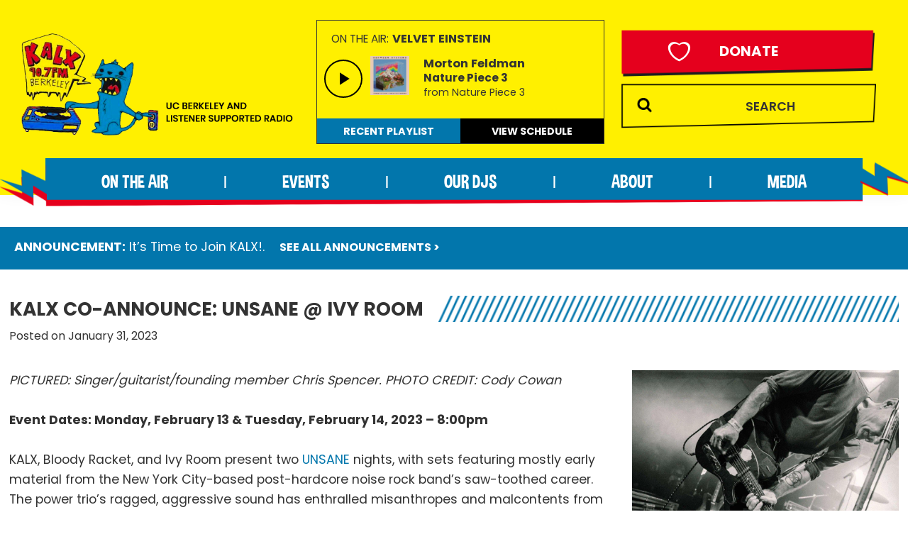

--- FILE ---
content_type: text/html; charset=UTF-8
request_url: https://kalx.berkeley.edu/kalx-co-announce-unsane-ivy-room/
body_size: 21961
content:
<!DOCTYPE html>
<html lang="en-US">
<head >
<meta charset="UTF-8" />
<meta name="viewport" content="width=device-width, initial-scale=1" />
<title>KALX Co-Announce: UNSANE @ Ivy Room – KALX 90.7FM Berkeley</title>
<meta name='robots' content='max-image-preview:large' />
<link rel='dns-prefetch' href='//embed.creek.org' />
<link rel='dns-prefetch' href='//fonts.googleapis.com' />
<link rel='dns-prefetch' href='//use.fontawesome.com' />
<link rel='dns-prefetch' href='//use.typekit.net' />
<link href='https://fonts.gstatic.com' crossorigin rel='preconnect' />
<link rel="alternate" type="application/rss+xml" title="KALX 90.7FM Berkeley &raquo; Feed" href="https://kalx.berkeley.edu/feed/" />
<link rel="alternate" title="oEmbed (JSON)" type="application/json+oembed" href="https://kalx.berkeley.edu/wp-json/oembed/1.0/embed?url=https%3A%2F%2Fkalx.berkeley.edu%2Fkalx-co-announce-unsane-ivy-room%2F" />
<link rel="alternate" title="oEmbed (XML)" type="text/xml+oembed" href="https://kalx.berkeley.edu/wp-json/oembed/1.0/embed?url=https%3A%2F%2Fkalx.berkeley.edu%2Fkalx-co-announce-unsane-ivy-room%2F&#038;format=xml" />
<link rel="canonical" href="https://kalx.berkeley.edu/kalx-co-announce-unsane-ivy-room/" />
<style id='wp-img-auto-sizes-contain-inline-css'>
img:is([sizes=auto i],[sizes^="auto," i]){contain-intrinsic-size:3000px 1500px}
/*# sourceURL=wp-img-auto-sizes-contain-inline-css */
</style>
<link rel='stylesheet' id='pt-cv-public-style-css' href='https://kalx.berkeley.edu/wp-content/plugins/content-views-query-and-display-post-page/public/assets/css/cv.css?ver=4.1' media='all' />
<link rel='stylesheet' id='pt-cv-public-pro-style-css' href='https://kalx.berkeley.edu/wp-content/plugins/pt-content-views-pro/public/assets/css/cvpro.min.css?ver=7.2.2' media='all' />
<link rel='stylesheet' id='kalx-custom-theme-css' href='https://kalx.berkeley.edu/wp-content/themes/kalx/style.css?ver=4.7' media='all' />
<style id='kalx-custom-theme-inline-css'>

		.site-header {
			position: static;
		}
		
		.wp-custom-logo .site-container .custom-logo-link {
			aspect-ratio: 560/226.92810457516;
		}
		
		.wp-custom-logo .site-container .title-area {
			max-width: 560px;
		}
		
/*# sourceURL=kalx-custom-theme-inline-css */
</style>
<style id='wp-emoji-styles-inline-css'>

	img.wp-smiley, img.emoji {
		display: inline !important;
		border: none !important;
		box-shadow: none !important;
		height: 1em !important;
		width: 1em !important;
		margin: 0 0.07em !important;
		vertical-align: -0.1em !important;
		background: none !important;
		padding: 0 !important;
	}
/*# sourceURL=wp-emoji-styles-inline-css */
</style>
<style id='wp-block-library-inline-css'>
:root{--wp-block-synced-color:#7a00df;--wp-block-synced-color--rgb:122,0,223;--wp-bound-block-color:var(--wp-block-synced-color);--wp-editor-canvas-background:#ddd;--wp-admin-theme-color:#007cba;--wp-admin-theme-color--rgb:0,124,186;--wp-admin-theme-color-darker-10:#006ba1;--wp-admin-theme-color-darker-10--rgb:0,107,160.5;--wp-admin-theme-color-darker-20:#005a87;--wp-admin-theme-color-darker-20--rgb:0,90,135;--wp-admin-border-width-focus:2px}@media (min-resolution:192dpi){:root{--wp-admin-border-width-focus:1.5px}}.wp-element-button{cursor:pointer}:root .has-very-light-gray-background-color{background-color:#eee}:root .has-very-dark-gray-background-color{background-color:#313131}:root .has-very-light-gray-color{color:#eee}:root .has-very-dark-gray-color{color:#313131}:root .has-vivid-green-cyan-to-vivid-cyan-blue-gradient-background{background:linear-gradient(135deg,#00d084,#0693e3)}:root .has-purple-crush-gradient-background{background:linear-gradient(135deg,#34e2e4,#4721fb 50%,#ab1dfe)}:root .has-hazy-dawn-gradient-background{background:linear-gradient(135deg,#faaca8,#dad0ec)}:root .has-subdued-olive-gradient-background{background:linear-gradient(135deg,#fafae1,#67a671)}:root .has-atomic-cream-gradient-background{background:linear-gradient(135deg,#fdd79a,#004a59)}:root .has-nightshade-gradient-background{background:linear-gradient(135deg,#330968,#31cdcf)}:root .has-midnight-gradient-background{background:linear-gradient(135deg,#020381,#2874fc)}:root{--wp--preset--font-size--normal:16px;--wp--preset--font-size--huge:42px}.has-regular-font-size{font-size:1em}.has-larger-font-size{font-size:2.625em}.has-normal-font-size{font-size:var(--wp--preset--font-size--normal)}.has-huge-font-size{font-size:var(--wp--preset--font-size--huge)}.has-text-align-center{text-align:center}.has-text-align-left{text-align:left}.has-text-align-right{text-align:right}.has-fit-text{white-space:nowrap!important}#end-resizable-editor-section{display:none}.aligncenter{clear:both}.items-justified-left{justify-content:flex-start}.items-justified-center{justify-content:center}.items-justified-right{justify-content:flex-end}.items-justified-space-between{justify-content:space-between}.screen-reader-text{border:0;clip-path:inset(50%);height:1px;margin:-1px;overflow:hidden;padding:0;position:absolute;width:1px;word-wrap:normal!important}.screen-reader-text:focus{background-color:#ddd;clip-path:none;color:#444;display:block;font-size:1em;height:auto;left:5px;line-height:normal;padding:15px 23px 14px;text-decoration:none;top:5px;width:auto;z-index:100000}html :where(.has-border-color){border-style:solid}html :where([style*=border-top-color]){border-top-style:solid}html :where([style*=border-right-color]){border-right-style:solid}html :where([style*=border-bottom-color]){border-bottom-style:solid}html :where([style*=border-left-color]){border-left-style:solid}html :where([style*=border-width]){border-style:solid}html :where([style*=border-top-width]){border-top-style:solid}html :where([style*=border-right-width]){border-right-style:solid}html :where([style*=border-bottom-width]){border-bottom-style:solid}html :where([style*=border-left-width]){border-left-style:solid}html :where(img[class*=wp-image-]){height:auto;max-width:100%}:where(figure){margin:0 0 1em}html :where(.is-position-sticky){--wp-admin--admin-bar--position-offset:var(--wp-admin--admin-bar--height,0px)}@media screen and (max-width:600px){html :where(.is-position-sticky){--wp-admin--admin-bar--position-offset:0px}}

/*# sourceURL=wp-block-library-inline-css */
</style><style id='wp-block-search-inline-css'>
.wp-block-search__button{margin-left:10px;word-break:normal}.wp-block-search__button.has-icon{line-height:0}.wp-block-search__button svg{height:1.25em;min-height:24px;min-width:24px;width:1.25em;fill:currentColor;vertical-align:text-bottom}:where(.wp-block-search__button){border:1px solid #ccc;padding:6px 10px}.wp-block-search__inside-wrapper{display:flex;flex:auto;flex-wrap:nowrap;max-width:100%}.wp-block-search__label{width:100%}.wp-block-search.wp-block-search__button-only .wp-block-search__button{box-sizing:border-box;display:flex;flex-shrink:0;justify-content:center;margin-left:0;max-width:100%}.wp-block-search.wp-block-search__button-only .wp-block-search__inside-wrapper{min-width:0!important;transition-property:width}.wp-block-search.wp-block-search__button-only .wp-block-search__input{flex-basis:100%;transition-duration:.3s}.wp-block-search.wp-block-search__button-only.wp-block-search__searchfield-hidden,.wp-block-search.wp-block-search__button-only.wp-block-search__searchfield-hidden .wp-block-search__inside-wrapper{overflow:hidden}.wp-block-search.wp-block-search__button-only.wp-block-search__searchfield-hidden .wp-block-search__input{border-left-width:0!important;border-right-width:0!important;flex-basis:0;flex-grow:0;margin:0;min-width:0!important;padding-left:0!important;padding-right:0!important;width:0!important}:where(.wp-block-search__input){appearance:none;border:1px solid #949494;flex-grow:1;font-family:inherit;font-size:inherit;font-style:inherit;font-weight:inherit;letter-spacing:inherit;line-height:inherit;margin-left:0;margin-right:0;min-width:3rem;padding:8px;text-decoration:unset!important;text-transform:inherit}:where(.wp-block-search__button-inside .wp-block-search__inside-wrapper){background-color:#fff;border:1px solid #949494;box-sizing:border-box;padding:4px}:where(.wp-block-search__button-inside .wp-block-search__inside-wrapper) .wp-block-search__input{border:none;border-radius:0;padding:0 4px}:where(.wp-block-search__button-inside .wp-block-search__inside-wrapper) .wp-block-search__input:focus{outline:none}:where(.wp-block-search__button-inside .wp-block-search__inside-wrapper) :where(.wp-block-search__button){padding:4px 8px}.wp-block-search.aligncenter .wp-block-search__inside-wrapper{margin:auto}.wp-block[data-align=right] .wp-block-search.wp-block-search__button-only .wp-block-search__inside-wrapper{float:right}
/*# sourceURL=https://kalx.berkeley.edu/wp-includes/blocks/search/style.min.css */
</style>
<style id='global-styles-inline-css'>
:root{--wp--preset--aspect-ratio--square: 1;--wp--preset--aspect-ratio--4-3: 4/3;--wp--preset--aspect-ratio--3-4: 3/4;--wp--preset--aspect-ratio--3-2: 3/2;--wp--preset--aspect-ratio--2-3: 2/3;--wp--preset--aspect-ratio--16-9: 16/9;--wp--preset--aspect-ratio--9-16: 9/16;--wp--preset--color--black: #000000;--wp--preset--color--cyan-bluish-gray: #abb8c3;--wp--preset--color--white: #ffffff;--wp--preset--color--pale-pink: #f78da7;--wp--preset--color--vivid-red: #cf2e2e;--wp--preset--color--luminous-vivid-orange: #ff6900;--wp--preset--color--luminous-vivid-amber: #fcb900;--wp--preset--color--light-green-cyan: #7bdcb5;--wp--preset--color--vivid-green-cyan: #00d084;--wp--preset--color--pale-cyan-blue: #8ed1fc;--wp--preset--color--vivid-cyan-blue: #0693e3;--wp--preset--color--vivid-purple: #9b51e0;--wp--preset--color--theme-primary: #0073e5;--wp--preset--color--theme-secondary: #0073e5;--wp--preset--gradient--vivid-cyan-blue-to-vivid-purple: linear-gradient(135deg,rgb(6,147,227) 0%,rgb(155,81,224) 100%);--wp--preset--gradient--light-green-cyan-to-vivid-green-cyan: linear-gradient(135deg,rgb(122,220,180) 0%,rgb(0,208,130) 100%);--wp--preset--gradient--luminous-vivid-amber-to-luminous-vivid-orange: linear-gradient(135deg,rgb(252,185,0) 0%,rgb(255,105,0) 100%);--wp--preset--gradient--luminous-vivid-orange-to-vivid-red: linear-gradient(135deg,rgb(255,105,0) 0%,rgb(207,46,46) 100%);--wp--preset--gradient--very-light-gray-to-cyan-bluish-gray: linear-gradient(135deg,rgb(238,238,238) 0%,rgb(169,184,195) 100%);--wp--preset--gradient--cool-to-warm-spectrum: linear-gradient(135deg,rgb(74,234,220) 0%,rgb(151,120,209) 20%,rgb(207,42,186) 40%,rgb(238,44,130) 60%,rgb(251,105,98) 80%,rgb(254,248,76) 100%);--wp--preset--gradient--blush-light-purple: linear-gradient(135deg,rgb(255,206,236) 0%,rgb(152,150,240) 100%);--wp--preset--gradient--blush-bordeaux: linear-gradient(135deg,rgb(254,205,165) 0%,rgb(254,45,45) 50%,rgb(107,0,62) 100%);--wp--preset--gradient--luminous-dusk: linear-gradient(135deg,rgb(255,203,112) 0%,rgb(199,81,192) 50%,rgb(65,88,208) 100%);--wp--preset--gradient--pale-ocean: linear-gradient(135deg,rgb(255,245,203) 0%,rgb(182,227,212) 50%,rgb(51,167,181) 100%);--wp--preset--gradient--electric-grass: linear-gradient(135deg,rgb(202,248,128) 0%,rgb(113,206,126) 100%);--wp--preset--gradient--midnight: linear-gradient(135deg,rgb(2,3,129) 0%,rgb(40,116,252) 100%);--wp--preset--font-size--small: 12px;--wp--preset--font-size--medium: 20px;--wp--preset--font-size--large: 20px;--wp--preset--font-size--x-large: 42px;--wp--preset--font-size--normal: 18px;--wp--preset--font-size--larger: 24px;--wp--preset--spacing--20: 0.44rem;--wp--preset--spacing--30: 0.67rem;--wp--preset--spacing--40: 1rem;--wp--preset--spacing--50: 1.5rem;--wp--preset--spacing--60: 2.25rem;--wp--preset--spacing--70: 3.38rem;--wp--preset--spacing--80: 5.06rem;--wp--preset--shadow--natural: 6px 6px 9px rgba(0, 0, 0, 0.2);--wp--preset--shadow--deep: 12px 12px 50px rgba(0, 0, 0, 0.4);--wp--preset--shadow--sharp: 6px 6px 0px rgba(0, 0, 0, 0.2);--wp--preset--shadow--outlined: 6px 6px 0px -3px rgb(255, 255, 255), 6px 6px rgb(0, 0, 0);--wp--preset--shadow--crisp: 6px 6px 0px rgb(0, 0, 0);}:where(.is-layout-flex){gap: 0.5em;}:where(.is-layout-grid){gap: 0.5em;}body .is-layout-flex{display: flex;}.is-layout-flex{flex-wrap: wrap;align-items: center;}.is-layout-flex > :is(*, div){margin: 0;}body .is-layout-grid{display: grid;}.is-layout-grid > :is(*, div){margin: 0;}:where(.wp-block-columns.is-layout-flex){gap: 2em;}:where(.wp-block-columns.is-layout-grid){gap: 2em;}:where(.wp-block-post-template.is-layout-flex){gap: 1.25em;}:where(.wp-block-post-template.is-layout-grid){gap: 1.25em;}.has-black-color{color: var(--wp--preset--color--black) !important;}.has-cyan-bluish-gray-color{color: var(--wp--preset--color--cyan-bluish-gray) !important;}.has-white-color{color: var(--wp--preset--color--white) !important;}.has-pale-pink-color{color: var(--wp--preset--color--pale-pink) !important;}.has-vivid-red-color{color: var(--wp--preset--color--vivid-red) !important;}.has-luminous-vivid-orange-color{color: var(--wp--preset--color--luminous-vivid-orange) !important;}.has-luminous-vivid-amber-color{color: var(--wp--preset--color--luminous-vivid-amber) !important;}.has-light-green-cyan-color{color: var(--wp--preset--color--light-green-cyan) !important;}.has-vivid-green-cyan-color{color: var(--wp--preset--color--vivid-green-cyan) !important;}.has-pale-cyan-blue-color{color: var(--wp--preset--color--pale-cyan-blue) !important;}.has-vivid-cyan-blue-color{color: var(--wp--preset--color--vivid-cyan-blue) !important;}.has-vivid-purple-color{color: var(--wp--preset--color--vivid-purple) !important;}.has-black-background-color{background-color: var(--wp--preset--color--black) !important;}.has-cyan-bluish-gray-background-color{background-color: var(--wp--preset--color--cyan-bluish-gray) !important;}.has-white-background-color{background-color: var(--wp--preset--color--white) !important;}.has-pale-pink-background-color{background-color: var(--wp--preset--color--pale-pink) !important;}.has-vivid-red-background-color{background-color: var(--wp--preset--color--vivid-red) !important;}.has-luminous-vivid-orange-background-color{background-color: var(--wp--preset--color--luminous-vivid-orange) !important;}.has-luminous-vivid-amber-background-color{background-color: var(--wp--preset--color--luminous-vivid-amber) !important;}.has-light-green-cyan-background-color{background-color: var(--wp--preset--color--light-green-cyan) !important;}.has-vivid-green-cyan-background-color{background-color: var(--wp--preset--color--vivid-green-cyan) !important;}.has-pale-cyan-blue-background-color{background-color: var(--wp--preset--color--pale-cyan-blue) !important;}.has-vivid-cyan-blue-background-color{background-color: var(--wp--preset--color--vivid-cyan-blue) !important;}.has-vivid-purple-background-color{background-color: var(--wp--preset--color--vivid-purple) !important;}.has-black-border-color{border-color: var(--wp--preset--color--black) !important;}.has-cyan-bluish-gray-border-color{border-color: var(--wp--preset--color--cyan-bluish-gray) !important;}.has-white-border-color{border-color: var(--wp--preset--color--white) !important;}.has-pale-pink-border-color{border-color: var(--wp--preset--color--pale-pink) !important;}.has-vivid-red-border-color{border-color: var(--wp--preset--color--vivid-red) !important;}.has-luminous-vivid-orange-border-color{border-color: var(--wp--preset--color--luminous-vivid-orange) !important;}.has-luminous-vivid-amber-border-color{border-color: var(--wp--preset--color--luminous-vivid-amber) !important;}.has-light-green-cyan-border-color{border-color: var(--wp--preset--color--light-green-cyan) !important;}.has-vivid-green-cyan-border-color{border-color: var(--wp--preset--color--vivid-green-cyan) !important;}.has-pale-cyan-blue-border-color{border-color: var(--wp--preset--color--pale-cyan-blue) !important;}.has-vivid-cyan-blue-border-color{border-color: var(--wp--preset--color--vivid-cyan-blue) !important;}.has-vivid-purple-border-color{border-color: var(--wp--preset--color--vivid-purple) !important;}.has-vivid-cyan-blue-to-vivid-purple-gradient-background{background: var(--wp--preset--gradient--vivid-cyan-blue-to-vivid-purple) !important;}.has-light-green-cyan-to-vivid-green-cyan-gradient-background{background: var(--wp--preset--gradient--light-green-cyan-to-vivid-green-cyan) !important;}.has-luminous-vivid-amber-to-luminous-vivid-orange-gradient-background{background: var(--wp--preset--gradient--luminous-vivid-amber-to-luminous-vivid-orange) !important;}.has-luminous-vivid-orange-to-vivid-red-gradient-background{background: var(--wp--preset--gradient--luminous-vivid-orange-to-vivid-red) !important;}.has-very-light-gray-to-cyan-bluish-gray-gradient-background{background: var(--wp--preset--gradient--very-light-gray-to-cyan-bluish-gray) !important;}.has-cool-to-warm-spectrum-gradient-background{background: var(--wp--preset--gradient--cool-to-warm-spectrum) !important;}.has-blush-light-purple-gradient-background{background: var(--wp--preset--gradient--blush-light-purple) !important;}.has-blush-bordeaux-gradient-background{background: var(--wp--preset--gradient--blush-bordeaux) !important;}.has-luminous-dusk-gradient-background{background: var(--wp--preset--gradient--luminous-dusk) !important;}.has-pale-ocean-gradient-background{background: var(--wp--preset--gradient--pale-ocean) !important;}.has-electric-grass-gradient-background{background: var(--wp--preset--gradient--electric-grass) !important;}.has-midnight-gradient-background{background: var(--wp--preset--gradient--midnight) !important;}.has-small-font-size{font-size: var(--wp--preset--font-size--small) !important;}.has-medium-font-size{font-size: var(--wp--preset--font-size--medium) !important;}.has-large-font-size{font-size: var(--wp--preset--font-size--large) !important;}.has-x-large-font-size{font-size: var(--wp--preset--font-size--x-large) !important;}
/*# sourceURL=global-styles-inline-css */
</style>

<style id='classic-theme-styles-inline-css'>
/*! This file is auto-generated */
.wp-block-button__link{color:#fff;background-color:#32373c;border-radius:9999px;box-shadow:none;text-decoration:none;padding:calc(.667em + 2px) calc(1.333em + 2px);font-size:1.125em}.wp-block-file__button{background:#32373c;color:#fff;text-decoration:none}
/*# sourceURL=/wp-includes/css/classic-themes.min.css */
</style>
<link rel='stylesheet' id='spin-style-css' href='https://kalx.berkeley.edu/wp-content/plugins/kalx-spinitron/css/style.css?ver=6.9' media='all' />
<link rel='stylesheet' id='rmp-material-icons-css' href='https://fonts.googleapis.com/icon?family=Material+Icons&#038;display=auto&#038;ver=4.6.0' media='all' />
<link rel='stylesheet' id='rmp-font-awesome-css' href='https://use.fontawesome.com/releases/v5.13.0/css/all.css?ver=4.6.0' media='all' />
<link rel='stylesheet' id='rmp-glyph-icons-css' href='https://kalx.berkeley.edu/wp-content/plugins/responsive-menu-pro/v4.0.0/assets/admin/scss/glyphicons.css?ver=4.6.0' media='all' />
<link rel='stylesheet' id='dashicons-css' href='https://kalx.berkeley.edu/wp-includes/css/dashicons.min.css?ver=6.9' media='all' />
<link rel='stylesheet' id='rmp-menu-dynamic-styles-css' href='https://kalx.berkeley.edu/wp-content/uploads/rmp-menu/css/rmp-menu.css?ver=13.43.38' media='all' />
<link rel='stylesheet' id='kalx-custom-theme-fonts-css' href='https://fonts.googleapis.com/css2?family=Poppins:wght@400;500;600;700&#038;display=swap%20rel=stylesheet' media='all' />
<link rel='stylesheet' id='Dimbo-css' href='https://kalx.berkeley.edu/wp-content/themes/kalx/fonts/font.css?ver=6.9' media='all' />
<link rel='stylesheet' id='Proxima Nova-css' href='https://use.typekit.net/pnx2ikw.css?ver=6.9' media='all' />
<link rel='stylesheet' id='kalx-custom-theme-gutenberg-css' href='https://kalx.berkeley.edu/wp-content/themes/kalx/lib/gutenberg/front-end.css?ver=4.7' media='all' />
<style id='kalx-custom-theme-gutenberg-inline-css'>
.gb-block-post-grid .gb-post-grid-items h2 a:hover {
	color: #0073e5;
}

.site-container .wp-block-button .wp-block-button__link {
	background-color: #0073e5;
}

.wp-block-button .wp-block-button__link:not(.has-background),
.wp-block-button .wp-block-button__link:not(.has-background):focus,
.wp-block-button .wp-block-button__link:not(.has-background):hover {
	color: #ffffff;
}

.site-container .wp-block-button.is-style-outline .wp-block-button__link {
	color: #0073e5;
}

.site-container .wp-block-button.is-style-outline .wp-block-button__link:focus,
.site-container .wp-block-button.is-style-outline .wp-block-button__link:hover {
	color: #2396ff;
}		.site-container .has-small-font-size {
			font-size: 12px;
		}		.site-container .has-normal-font-size {
			font-size: 18px;
		}		.site-container .has-large-font-size {
			font-size: 20px;
		}		.site-container .has-larger-font-size {
			font-size: 24px;
		}		.site-container .has-theme-primary-color,
		.site-container .wp-block-button .wp-block-button__link.has-theme-primary-color,
		.site-container .wp-block-button.is-style-outline .wp-block-button__link.has-theme-primary-color {
			color: #0073e5;
		}

		.site-container .has-theme-primary-background-color,
		.site-container .wp-block-button .wp-block-button__link.has-theme-primary-background-color,
		.site-container .wp-block-pullquote.is-style-solid-color.has-theme-primary-background-color {
			background-color: #0073e5;
		}		.site-container .has-theme-secondary-color,
		.site-container .wp-block-button .wp-block-button__link.has-theme-secondary-color,
		.site-container .wp-block-button.is-style-outline .wp-block-button__link.has-theme-secondary-color {
			color: #0073e5;
		}

		.site-container .has-theme-secondary-background-color,
		.site-container .wp-block-button .wp-block-button__link.has-theme-secondary-background-color,
		.site-container .wp-block-pullquote.is-style-solid-color.has-theme-secondary-background-color {
			background-color: #0073e5;
		}
/*# sourceURL=kalx-custom-theme-gutenberg-inline-css */
</style>
<link rel='stylesheet' id='fancybox-css' href='https://kalx.berkeley.edu/wp-content/plugins/easy-fancybox/fancybox/1.5.4/jquery.fancybox.min.css?ver=6.9' media='screen' />
<script src="https://kalx.berkeley.edu/wp-includes/js/jquery/jquery.min.js?ver=3.7.1" id="jquery-core-js"></script>
<script src="https://kalx.berkeley.edu/wp-includes/js/jquery/jquery-migrate.min.js?ver=3.4.1" id="jquery-migrate-js"></script>
<script defer="defer" src="https://embed.creek.org/studio/s29/v1.0.1/studio.js" id="creek-web-toolkit-js-js"></script>
<script src="https://kalx.berkeley.edu/wp-content/plugins/kalx-spinitron/js/scripts.js?ver=6.9" id="spin-scripts-js"></script>
<script src="https://kalx.berkeley.edu/wp-content/themes/kalx/lib/js/jquery.tabbable.js?ver=6.9" id="tabble_js-js"></script>
<link rel="https://api.w.org/" href="https://kalx.berkeley.edu/wp-json/" /><link rel="alternate" title="JSON" type="application/json" href="https://kalx.berkeley.edu/wp-json/wp/v2/posts/29768" /><link rel="EditURI" type="application/rsd+xml" title="RSD" href="https://kalx.berkeley.edu/xmlrpc.php?rsd" />

	<!-- script async src="//spinitron.com/static/js/widget.js"></script -->
	<link rel="stylesheet" href="https://cdn.jsdelivr.net/gh/spinitron/ark-player@latest/dist/arkPlayer.css">
    <script src="https://cdn.jsdelivr.net/npm/hls.js@latest"></script>
    <script src="https://cdn.jsdelivr.net/gh/spinitron/ark-player@latest/dist/arkPlayer.js"> </script><link rel="pingback" href="https://kalx.berkeley.edu/xmlrpc.php" />

    <link rel="preload" href="/wp-content/themes/kalx/fonts/dimbo-italic.woff" as="font" type="font/woff" crossorigin>
    <link rel="preload" href="/wp-content/themes/kalx/fonts/dimbo-regular.woff" as="font" type="font/woff2" crossorigin>
    <link rel="icon" href="https://kalx.berkeley.edu/wp-content/uploads/2023/11/cropped-favicon-1-32x32.gif" sizes="32x32" />
<link rel="icon" href="https://kalx.berkeley.edu/wp-content/uploads/2023/11/cropped-favicon-1-192x192.gif" sizes="192x192" />
<link rel="apple-touch-icon" href="https://kalx.berkeley.edu/wp-content/uploads/2023/11/cropped-favicon-1-180x180.gif" />
<meta name="msapplication-TileImage" content="https://kalx.berkeley.edu/wp-content/uploads/2023/11/cropped-favicon-1-270x270.gif" />
		<style id="wp-custom-css">
			.news-filters {
	margin-top: 35px;
}


@media only screen and (min-width: 768px) {
body.home .soon .one-third {
    margin-top: 30px !important;
    margin-bottom: 30px !important;
}
}

@media only screen and (min-width: 1600px) {
body.home .soon .one-third {
    margin-top: 16px !important;
	margin-bottom: 0px !important;
}
}

.date-container .base {
	    font-size: .95em !important;
}

.best-of-content h2 {
	margin-bottom: 0px;
}

.best-of-content hr {
	border-top: 2px solid #0276ac;  
	color: #0276ac;
	height: 10px;
	margin-top: 0em;
	margin-bottom: 0.65em;
}

.best-of-content h3 { 
font-weight: 500;margin-bottom: 3px;
}

.pum-overlay a {
    text-decoration: underline !important;
}
@media screen and (max-width: 820px) {
    #rmp-menu-wrap-36799 .rmp-menu-subarrow {
        background-color: #0276ac;
        border-color: unset;
        border-right:  unset !important;
    }
    }

    @media screen and (max-width: 820px) {
    #rmp-container-36799 {
    background-image: unset;
    }
    

    #rmp-menu-wrap-36799 .rmp-menu-subarrow:hover
Specificity: (1,2,0)
 {
        color: #ffffff;
        border-color: unset;
       background-color: #0276ac !important;
    }

    #rmp-menu-wrap-36799 .rmp-menu-subarrow:hover {
    background-color: #0276ac !important;
    }

        #rmp-menu-wrap-36799 .rmp-menu-current-item .rmp-menu-item-link {
        background-color: #0276ac !important;
        }

      #rmp-menu-wrap-36799 .rmp-submenu .rmp-menu-item-link {
      line-height: unset;
      }

      #rmp-menu-wrap-36799 .rmp-submenu .rmp-menu-item-link {
      border-top: unset !important;
      border-bottom: unset !important;
      }

      div#rmp-search-box-36799 {
    margin-top: 15px;
}

.donation-btn {
    margin-top: 15px;
}

    }		</style>
		</head>
<body class="wp-singular post-template-default single single-post postid-29768 single-format-standard wp-custom-logo wp-embed-responsive wp-theme-genesis wp-child-theme-kalx full-width-content genesis-breadcrumbs-hidden genesis-singular-image-hidden genesis-footer-widgets-visible no-js has-no-blocks" itemscope itemtype="https://schema.org/WebPage"><button type="button"  aria-controls="rmp-container-36799" aria-label="Menu Trigger" id="rmp_menu_trigger-36799"  class="rmp_menu_trigger rmp-menu-trigger-minus">
					<span class="rmp-trigger-box"><span class="responsive-menu-pro-inner"></span></span>
				</button><div id="rmp-container-36799" class="rmp-container rmp-push-left"><div id="rmp-menu-title-36799" class="rmp-menu-title"><span class="rmp-menu-title-link"><span></span></span></div><div id="rmp-menu-wrap-36799" class="rmp-menu-wrap"><ul id="rmp-menu-36799" class="rmp-menu" role="menubar" aria-label="Default Menu"><li id="rmp-menu-item-92" class="large-24 menu-item menu-item-type-custom menu-item-object-custom menu-item-has-children rmp-menu-item rmp-menu-item-has-children rmp-menu-top-level-item" role="none"><a  class="rmp-menu-item-link"  href="#"  role="menuitem"  itemprop="url"  >On the Air<div class="rmp-menu-subarrow">▼</div></a><ul aria-label="On the Air"
            role="menu" data-depth="2"
            class="  rmp-submenu rmp-submenu-depth-1"><li id="rmp-menu-item-19402" class=" menu-item menu-item-type-post_type menu-item-object-page rmp-menu-item rmp-menu-sub-level-item" role="none"><a  class="rmp-menu-item-link"  href="https://kalx.berkeley.edu/on-the-air/schedule/"  role="menuitem"  itemprop="url"  >Schedule</a></li><li id="rmp-menu-item-31543" class=" menu-item menu-item-type-taxonomy menu-item-object-news_category rmp-menu-item rmp-menu-sub-level-item" role="none"><a  class="rmp-menu-item-link"  href="https://kalx.berkeley.edu/blog/coming-attractions/"  role="menuitem"  itemprop="url"  >Coming Attractions</a></li><li id="rmp-menu-item-19401" class=" menu-item menu-item-type-post_type menu-item-object-page rmp-menu-item rmp-menu-sub-level-item" role="none"><a  class="rmp-menu-item-link"  href="https://kalx.berkeley.edu/on-the-air/playlist/"  role="menuitem"  itemprop="url"  >Playlist</a></li><li id="rmp-menu-item-20391" class=" menu-item menu-item-type-post_type menu-item-object-page rmp-menu-item rmp-menu-sub-level-item" role="none"><a  class="rmp-menu-item-link"  href="https://kalx.berkeley.edu/on-the-air/top-100-albums-of-the-month/"  role="menuitem"  itemprop="url"  >Top 100 Albums of the Month</a></li><li id="rmp-menu-item-20392" class=" menu-item menu-item-type-post_type menu-item-object-page rmp-menu-item rmp-menu-sub-level-item" role="none"><a  class="rmp-menu-item-link"  href="https://kalx.berkeley.edu/on-the-air/top-35-albums-of-the-week/"  role="menuitem"  itemprop="url"  >Top 35 Albums of the Week</a></li><li id="rmp-menu-item-19398" class=" menu-item menu-item-type-post_type menu-item-object-page rmp-menu-item rmp-menu-sub-level-item" role="none"><a  class="rmp-menu-item-link"  href="https://kalx.berkeley.edu/on-the-air/informational-programs/"  role="menuitem"  itemprop="url"  >Informational Programs</a></li><li id="rmp-menu-item-19396" class=" menu-item menu-item-type-post_type menu-item-object-page rmp-menu-item rmp-menu-sub-level-item" role="none"><a  class="rmp-menu-item-link"  href="https://kalx.berkeley.edu/on-the-air/kalx-live/"  role="menuitem"  itemprop="url"  >KALX Live</a></li><li id="rmp-menu-item-19397" class=" menu-item menu-item-type-post_type menu-item-object-page rmp-menu-item rmp-menu-sub-level-item" role="none"><a  class="rmp-menu-item-link"  href="https://kalx.berkeley.edu/on-the-air/sports/"  role="menuitem"  itemprop="url"  >Sports</a></li><li id="rmp-menu-item-19395" class=" menu-item menu-item-type-post_type menu-item-object-page rmp-menu-item rmp-menu-sub-level-item" role="none"><a  class="rmp-menu-item-link"  href="https://kalx.berkeley.edu/on-the-air/speciality-music-programs/"  role="menuitem"  itemprop="url"  >Speciality Music Programs</a></li><li id="rmp-menu-item-31444" class=" menu-item menu-item-type-post_type menu-item-object-page rmp-menu-item rmp-menu-sub-level-item" role="none"><a  class="rmp-menu-item-link"  href="https://kalx.berkeley.edu/on-the-air/yearly-best-of-lists/"  role="menuitem"  itemprop="url"  >Yearly Best of Lists</a></li></ul></li><li id="rmp-menu-item-93" class="large-24 menu-item menu-item-type-custom menu-item-object-custom menu-item-has-children rmp-menu-item rmp-menu-item-has-children rmp-menu-top-level-item" role="none"><a  class="rmp-menu-item-link"  href="#"  role="menuitem"  itemprop="url"  >Events<div class="rmp-menu-subarrow">▼</div></a><ul aria-label="Events"
            role="menu" data-depth="2"
            class="  rmp-submenu rmp-submenu-depth-1"><li id="rmp-menu-item-20222" class=" menu-item menu-item-type-post_type menu-item-object-page rmp-menu-item rmp-menu-sub-level-item" role="none"><a  class="rmp-menu-item-link"  href="https://kalx.berkeley.edu/events/weekly-entertainment-calendar/"  role="menuitem"  itemprop="url"  >Weekly Entertainment Calendar</a></li><li id="rmp-menu-item-20228" class=" menu-item menu-item-type-post_type menu-item-object-page menu-item-has-children rmp-menu-item rmp-menu-item-has-children rmp-menu-sub-level-item" role="none"><a  class="rmp-menu-item-link"  href="https://kalx.berkeley.edu/blog/"  role="menuitem"  itemprop="url"  >KALXtra<div class="rmp-menu-subarrow">▼</div></a><ul aria-label="KALXtra"
            role="menu" data-depth="3"
            class="  rmp-submenu rmp-submenu-depth-2"><li id="rmp-menu-item-31545" class=" menu-item menu-item-type-taxonomy menu-item-object-news_category rmp-menu-item rmp-menu-sub-level-item" role="none"><a  class="rmp-menu-item-link"  href="https://kalx.berkeley.edu/blog/announcements/"  role="menuitem"  itemprop="url"  >Announcements</a></li><li id="rmp-menu-item-31548" class=" menu-item menu-item-type-taxonomy menu-item-object-news_category rmp-menu-item rmp-menu-sub-level-item" role="none"><a  class="rmp-menu-item-link"  href="https://kalx.berkeley.edu/blog/reviews/"  role="menuitem"  itemprop="url"  >Reviews</a></li><li id="rmp-menu-item-31544" class=" menu-item menu-item-type-taxonomy menu-item-object-news_category current-post-ancestor current-menu-parent current-post-parent rmp-menu-item rmp-menu-item-current-parent rmp-menu-sub-level-item" role="none"><a  class="rmp-menu-item-link"  href="https://kalx.berkeley.edu/blog/out-and-about/"  role="menuitem"  itemprop="url"  >Out and About</a></li><li id="rmp-menu-item-31547" class=" menu-item menu-item-type-taxonomy menu-item-object-news_category rmp-menu-item rmp-menu-sub-level-item" role="none"><a  class="rmp-menu-item-link"  href="https://kalx.berkeley.edu/blog/podcasts/"  role="menuitem"  itemprop="url"  >Podcasts</a></li><li id="rmp-menu-item-34484" class=" menu-item menu-item-type-taxonomy menu-item-object-news_category rmp-menu-item rmp-menu-sub-level-item" role="none"><a  class="rmp-menu-item-link"  href="https://kalx.berkeley.edu/blog/news/"  role="menuitem"  itemprop="url"  >News</a></li><li id="rmp-menu-item-34485" class=" menu-item menu-item-type-taxonomy menu-item-object-news_category rmp-menu-item rmp-menu-sub-level-item" role="none"><a  class="rmp-menu-item-link"  href="https://kalx.berkeley.edu/blog/sports/"  role="menuitem"  itemprop="url"  >Sports</a></li></ul></li></ul></li><li id="rmp-menu-item-20232" class="large-24 menu-item menu-item-type-post_type menu-item-object-page rmp-menu-item rmp-menu-top-level-item" role="none"><a  class="rmp-menu-item-link"  href="https://kalx.berkeley.edu/our-djs/"  role="menuitem"  itemprop="url"  >Our DJs</a></li><li id="rmp-menu-item-20350" class="large-24 menu-item menu-item-type-custom menu-item-object-custom menu-item-has-children rmp-menu-item rmp-menu-item-has-children rmp-menu-top-level-item" role="none"><a  class="rmp-menu-item-link"  href="#"  role="menuitem"  itemprop="url"  >About<div class="rmp-menu-subarrow">▼</div></a><ul aria-label="About"
            role="menu" data-depth="2"
            class="  rmp-submenu rmp-submenu-depth-1"><li id="rmp-menu-item-31486" class=" menu-item menu-item-type-post_type menu-item-object-page rmp-menu-item rmp-menu-sub-level-item" role="none"><a  class="rmp-menu-item-link"  href="https://kalx.berkeley.edu/about/contact/"  role="menuitem"  itemprop="url"  >Contact</a></li><li id="rmp-menu-item-19371" class=" menu-item menu-item-type-post_type menu-item-object-page rmp-menu-item rmp-menu-sub-level-item" role="none"><a  class="rmp-menu-item-link"  href="https://kalx.berkeley.edu/about/faqs/"  role="menuitem"  itemprop="url"  >FAQs</a></li><li id="rmp-menu-item-31487" class=" menu-item menu-item-type-post_type menu-item-object-page rmp-menu-item rmp-menu-sub-level-item" role="none"><a  class="rmp-menu-item-link"  href="https://kalx.berkeley.edu/about/volunteering-kalx/"  role="menuitem"  itemprop="url"  >Volunteering at KALX</a></li><li id="rmp-menu-item-31488" class=" menu-item menu-item-type-post_type menu-item-object-page rmp-menu-item rmp-menu-sub-level-item" role="none"><a  class="rmp-menu-item-link"  href="https://kalx.berkeley.edu/about/philosophy/"  role="menuitem"  itemprop="url"  >Philosophy</a></li><li id="rmp-menu-item-31489" class=" menu-item menu-item-type-post_type menu-item-object-page rmp-menu-item rmp-menu-sub-level-item" role="none"><a  class="rmp-menu-item-link"  href="https://kalx.berkeley.edu/about/full-and-unabridged-history-kalx/"  role="menuitem"  itemprop="url"  >The Full and Unabridged History of KALX</a></li><li id="rmp-menu-item-31490" class=" menu-item menu-item-type-post_type menu-item-object-page rmp-menu-item rmp-menu-sub-level-item" role="none"><a  class="rmp-menu-item-link"  href="https://kalx.berkeley.edu/about/60-years-kalx-radio/"  role="menuitem"  itemprop="url"  >60 Years of KALX Radio</a></li></ul></li><li id="rmp-menu-item-96" class="large-24 menu-item menu-item-type-custom menu-item-object-custom menu-item-has-children rmp-menu-item rmp-menu-item-has-children rmp-menu-top-level-item" role="none"><a  class="rmp-menu-item-link"  href="#"  role="menuitem"  itemprop="url"  >Media<div class="rmp-menu-subarrow">▼</div></a><ul aria-label="Media"
            role="menu" data-depth="2"
            class="  rmp-submenu rmp-submenu-depth-1"><li id="rmp-menu-item-31491" class=" menu-item menu-item-type-post_type menu-item-object-page rmp-menu-item rmp-menu-sub-level-item" role="none"><a  class="rmp-menu-item-link"  href="https://kalx.berkeley.edu/media/live-streaming/"  role="menuitem"  itemprop="url"  >Live Streaming</a></li><li id="rmp-menu-item-34255" class=" menu-item menu-item-type-custom menu-item-object-custom rmp-menu-item rmp-menu-sub-level-item" role="none"><a  class="rmp-menu-item-link"  href="/archives/"  role="menuitem"  itemprop="url"  >Recently Aired Programming</a></li><li id="rmp-menu-item-31492" class=" menu-item menu-item-type-post_type menu-item-object-page rmp-menu-item rmp-menu-sub-level-item" role="none"><a  class="rmp-menu-item-link"  href="https://kalx.berkeley.edu/media/kalx-youtube/"  role="menuitem"  itemprop="url"  >KALX YouTube</a></li><li id="rmp-menu-item-20374" class=" menu-item menu-item-type-post_type menu-item-object-page rmp-menu-item rmp-menu-sub-level-item" role="none"><a  class="rmp-menu-item-link"  href="https://kalx.berkeley.edu/media/gallery/"  role="menuitem"  itemprop="url"  >Gallery</a></li></ul></li></ul></div>
					<div id="rmp-search-box-36799" class="rmp-search-box">
						<form action="https://kalx.berkeley.edu/" class="rmp-search-form" role="search">
							<input type="search" name="s" title="Search"
								placeholder="Search"
								class="rmp-search-box">
						</form>
					</div><div id="rmp-menu-additional-content-36799" class="rmp-menu-additional-content"><a href="/donate"><div class="donation-btn"><div class="heart"><span class="large-35 dashicons dashicons-heart"></span><span class="large-28 dashicons dashicons-heart red"></span></div><span class="large-22 bold">Donate</span></div></a></div></div>	<script>
	//<![CDATA[
	(function(){
		var c = document.body.classList;
		c.remove( 'no-js' );
		c.add( 'js' );
	})();
	//]]>
	</script>
	<div class="site-container"><ul class="genesis-skip-link"><li><a href="#genesis-nav-primary" class="screen-reader-shortcut"> Skip to primary navigation</a></li><li><a href="#genesis-content" class="screen-reader-shortcut"> Skip to main content</a></li><li><a href="#genesis-footer-widgets" class="screen-reader-shortcut"> Skip to footer</a></li></ul><header class="site-header" itemscope itemtype="https://schema.org/WPHeader"><div class="wrap"><div class="title-area"><a href="https://kalx.berkeley.edu/" class="custom-logo-link" rel="home"><img width="612" height="248" src="https://kalx.berkeley.edu/wp-content/uploads/2023/07/kalx-logo.png" class="custom-logo" alt="KALX 90.7FM Logo - Blue cat playing record" decoding="async" fetchpriority="high" srcset="https://kalx.berkeley.edu/wp-content/uploads/2023/07/kalx-logo.png 612w, https://kalx.berkeley.edu/wp-content/uploads/2023/07/kalx-logo-300x122.png 300w" sizes="(max-width: 612px) 100vw, 612px" /></a><p class="site-title" itemprop="headline">KALX 90.7FM Berkeley</p></div><div class="widget-area header-widget-area"><section id="custom_html-5" class="widget_text widget widget_custom_html"><div class="widget_text widget-wrap"><div class="textwidget custom-html-widget"><div class="audio-container">
<div id="spindiv" class="now-playing">
	waiting ...
</div>
<audio controls=""><source src="https://stream.kalx.berkeley.edu:8443/kalx-128.mp3" type="audio/mp3"> <em>Sorry, your browser doesn't support HTML5 audio.</em> </audio>
<a href = "/on-the-air/playlist/" class="small-13 recent-playlist blue-bg small"><div >
	<p id = "recent">Recent Playlist</p>
</div></a>
	<a href = "/on-the-air/schedule/"  class="small-13 archive-player black-bg small"><div>
		<p id = "archive"><span class = "archive-branding">View </span>Schedule</p>
</div></a>
</div></div></div></section>
<section id="block-8" class="widget widget_block"><div class="widget-wrap"><a href="/donate"><div class="donation-btn"><div class="heart"><span class="large-35 dashicons dashicons-heart"></span><span class="large-28 dashicons dashicons-heart red"></span></div><span class="large-18 bold">Donate</span></div></a>
<form role="search" method="get" action="https://kalx.berkeley.edu/" class="wp-block-search__button-outside wp-block-search__text-button wp-block-search"    ><label class="wp-block-search__label" for="wp-block-search__input-1" >Search</label><div class="wp-block-search__inside-wrapper" ><input class="wp-block-search__input" id="wp-block-search__input-1" placeholder="" value="" type="search" name="s" required /><button aria-label="Search" class="wp-block-search__button wp-element-button" type="submit" >Search</button></div></form></div></section>
<section id="custom_html-6" class="widget_text widget widget_custom_html"><div class="widget_text widget-wrap"><div class="textwidget custom-html-widget">	<div class="ark-player" id="ark-player" data-ark-start="20260131T010100Z">
		<audio class="ark-player__media-element" width="1" height="1"></audio>
		<div class="ark-player__control">
			<button class="ark-player__play" aria-label="Play (k)" title="Play (k)">
				<svg width="100%" height="100%" viewBox="0 0 1792 1792" xmlns="http://www.w3.org/2000/svg">
					<path d="M1576 927l-1328 738q-23 13-39.5 3t-16.5-36v-1472q0-26 16.5-36t39.5 3l1328 738q23 13 23 31t-23 31z" />
				</svg>
			</button>
			<button class="ark-player__pause ark-player_hide" aria-label="Pause (k)" title="Play (k)">
				<svg width="100%" height="100%" viewBox="0 0 1792 1792" xmlns="http://www.w3.org/2000/svg">
					<path d="M1664 192v1408q0 26-19 45t-45 19h-512q-26 0-45-19t-19-45v-1408q0-26 19-45t45-19h512q26 0 45 19t19 45zm-896 0v1408q0 26-19 45t-45 19h-512q-26 0-45-19t-19-45v-1408q0-26 19-45t45-19h512q26 0 45 19t19 45z" />
				</svg>
			</button>
		</div>

		<div class="ark-player__volume-control">
			<button class="ark-player__mute-button" aria-label="Mute (m)" title="Mute (m)">
				<svg height="100%" version="1.1" viewBox="0 0 36 36" width="100%">
					<path class="ark-player__volume-speaker" d="M8,21 L12,21 L17,26 L17,10 L12,15 L8,15 L8,21 Z M19,14 L19,22 C20.48,21.32 21.5,19.77 21.5,18 C21.5,16.26 20.48,14.74 19,14 ZM19,11.29 C21.89,12.15 24,14.83 24,18 C24,21.17 21.89,23.85 19,24.71 L19,26.77 C23.01,25.86 26,22.28 26,18 C26,13.72 23.01,10.14 19,9.23 L19,11.29 Z"></path>
					<path class="ark-player__volume-slash" d="M 9.25,9 7.98,10.27 24.71,27 l 1.27,-1.27 Z" style="display: none;"></path>
				</svg>
			</button>
			<div class="ark-player__volume-area"><input class="ark-player__volume-slider" type="range" min="0" max="100" value="100" role="slider" aria-valuemin="0" aria-valuemax="100" aria-valuenow="100" aria-valuetext="100% volume"></div>
		</div>

		<div class="ark-player__picker">
			<div class="ark-player__date">
				<select name="date" class="select-css"></select>
			</div>

			<div class="ark-player__time">
				<select name="hours" class="select-css"></select>
				<select name="minutes" class="select-css"></select>
			</div>
		</div>

		<div class="ark-player__status ark-player_hide">
			<div class="ark-player__date">--/--/--</div>
			<div class="ark-player__time">-:--:-- --</div>
		</div>
		<div class="ark-player__mode-hint"></div>
	</div>
	<div style="clear:both;"></div>
	<script>
	console.log('ark it');
	
	</script>

	</div></div></section>
</div><nav class="nav-primary" aria-label="Main" itemscope itemtype="https://schema.org/SiteNavigationElement" id="genesis-nav-primary"><div class="wrap"><ul id="menu-primary" class="menu genesis-nav-menu menu-primary js-superfish"><li id="menu-item-92" class="large-24 menu-item menu-item-type-custom menu-item-object-custom menu-item-has-children menu-item-92"><a href="#" itemprop="url"><span itemprop="name">On the Air</span></a>
<ul class="sub-menu">
	<li id="menu-item-19402" class="menu-item menu-item-type-post_type menu-item-object-page menu-item-19402"><a href="https://kalx.berkeley.edu/on-the-air/schedule/" itemprop="url"><span itemprop="name">Schedule</span></a></li>
	<li id="menu-item-31543" class="menu-item menu-item-type-taxonomy menu-item-object-news_category menu-item-31543"><a href="https://kalx.berkeley.edu/blog/coming-attractions/" itemprop="url"><span itemprop="name">Coming Attractions</span></a></li>
	<li id="menu-item-19401" class="menu-item menu-item-type-post_type menu-item-object-page menu-item-19401"><a href="https://kalx.berkeley.edu/on-the-air/playlist/" itemprop="url"><span itemprop="name">Playlist</span></a></li>
	<li id="menu-item-20391" class="menu-item menu-item-type-post_type menu-item-object-page menu-item-20391"><a href="https://kalx.berkeley.edu/on-the-air/top-100-albums-of-the-month/" itemprop="url"><span itemprop="name">Top 100 Albums of the Month</span></a></li>
	<li id="menu-item-20392" class="menu-item menu-item-type-post_type menu-item-object-page menu-item-20392"><a href="https://kalx.berkeley.edu/on-the-air/top-35-albums-of-the-week/" itemprop="url"><span itemprop="name">Top 35 Albums of the Week</span></a></li>
	<li id="menu-item-19398" class="menu-item menu-item-type-post_type menu-item-object-page menu-item-19398"><a href="https://kalx.berkeley.edu/on-the-air/informational-programs/" itemprop="url"><span itemprop="name">Informational Programs</span></a></li>
	<li id="menu-item-19396" class="menu-item menu-item-type-post_type menu-item-object-page menu-item-19396"><a href="https://kalx.berkeley.edu/on-the-air/kalx-live/" itemprop="url"><span itemprop="name">KALX Live</span></a></li>
	<li id="menu-item-19397" class="menu-item menu-item-type-post_type menu-item-object-page menu-item-19397"><a href="https://kalx.berkeley.edu/on-the-air/sports/" itemprop="url"><span itemprop="name">Sports</span></a></li>
	<li id="menu-item-19395" class="menu-item menu-item-type-post_type menu-item-object-page menu-item-19395"><a href="https://kalx.berkeley.edu/on-the-air/speciality-music-programs/" itemprop="url"><span itemprop="name">Speciality Music Programs</span></a></li>
	<li id="menu-item-31444" class="menu-item menu-item-type-post_type menu-item-object-page menu-item-31444"><a href="https://kalx.berkeley.edu/on-the-air/yearly-best-of-lists/" itemprop="url"><span itemprop="name">Yearly Best of Lists</span></a></li>
</ul>
</li>
<li id="menu-item-93" class="large-24 menu-item menu-item-type-custom menu-item-object-custom menu-item-has-children menu-item-93"><a href="#" itemprop="url"><span itemprop="name">Events</span></a>
<ul class="sub-menu">
	<li id="menu-item-20222" class="menu-item menu-item-type-post_type menu-item-object-page menu-item-20222"><a href="https://kalx.berkeley.edu/events/weekly-entertainment-calendar/" itemprop="url"><span itemprop="name">Weekly Entertainment Calendar</span></a></li>
	<li id="menu-item-20228" class="menu-item menu-item-type-post_type menu-item-object-page menu-item-has-children menu-item-20228"><a href="https://kalx.berkeley.edu/blog/" itemprop="url"><span itemprop="name">KALXtra</span></a>
	<ul class="sub-menu">
		<li id="menu-item-31545" class="menu-item menu-item-type-taxonomy menu-item-object-news_category menu-item-31545"><a href="https://kalx.berkeley.edu/blog/announcements/" itemprop="url"><span itemprop="name">Announcements</span></a></li>
		<li id="menu-item-31548" class="menu-item menu-item-type-taxonomy menu-item-object-news_category menu-item-31548"><a href="https://kalx.berkeley.edu/blog/reviews/" itemprop="url"><span itemprop="name">Reviews</span></a></li>
		<li id="menu-item-31544" class="menu-item menu-item-type-taxonomy menu-item-object-news_category current-post-ancestor current-menu-parent current-post-parent menu-item-31544"><a href="https://kalx.berkeley.edu/blog/out-and-about/" itemprop="url"><span itemprop="name">Out and About</span></a></li>
		<li id="menu-item-31547" class="menu-item menu-item-type-taxonomy menu-item-object-news_category menu-item-31547"><a href="https://kalx.berkeley.edu/blog/podcasts/" itemprop="url"><span itemprop="name">Podcasts</span></a></li>
		<li id="menu-item-34484" class="menu-item menu-item-type-taxonomy menu-item-object-news_category menu-item-34484"><a href="https://kalx.berkeley.edu/blog/news/" itemprop="url"><span itemprop="name">News</span></a></li>
		<li id="menu-item-34485" class="menu-item menu-item-type-taxonomy menu-item-object-news_category menu-item-34485"><a href="https://kalx.berkeley.edu/blog/sports/" itemprop="url"><span itemprop="name">Sports</span></a></li>
	</ul>
</li>
</ul>
</li>
<li id="menu-item-20232" class="large-24 menu-item menu-item-type-post_type menu-item-object-page menu-item-20232"><a href="https://kalx.berkeley.edu/our-djs/" itemprop="url"><span itemprop="name">Our DJs</span></a></li>
<li id="menu-item-20350" class="large-24 menu-item menu-item-type-custom menu-item-object-custom menu-item-has-children menu-item-20350"><a href="#" itemprop="url"><span itemprop="name">About</span></a>
<ul class="sub-menu">
	<li id="menu-item-31486" class="menu-item menu-item-type-post_type menu-item-object-page menu-item-31486"><a href="https://kalx.berkeley.edu/about/contact/" itemprop="url"><span itemprop="name">Contact</span></a></li>
	<li id="menu-item-19371" class="menu-item menu-item-type-post_type menu-item-object-page menu-item-19371"><a href="https://kalx.berkeley.edu/about/faqs/" itemprop="url"><span itemprop="name">FAQs</span></a></li>
	<li id="menu-item-31487" class="menu-item menu-item-type-post_type menu-item-object-page menu-item-31487"><a href="https://kalx.berkeley.edu/about/volunteering-kalx/" itemprop="url"><span itemprop="name">Volunteering at KALX</span></a></li>
	<li id="menu-item-31488" class="menu-item menu-item-type-post_type menu-item-object-page menu-item-31488"><a href="https://kalx.berkeley.edu/about/philosophy/" itemprop="url"><span itemprop="name">Philosophy</span></a></li>
	<li id="menu-item-31489" class="menu-item menu-item-type-post_type menu-item-object-page menu-item-31489"><a href="https://kalx.berkeley.edu/about/full-and-unabridged-history-kalx/" itemprop="url"><span itemprop="name">The Full and Unabridged History of KALX</span></a></li>
	<li id="menu-item-31490" class="menu-item menu-item-type-post_type menu-item-object-page menu-item-31490"><a href="https://kalx.berkeley.edu/about/60-years-kalx-radio/" itemprop="url"><span itemprop="name">60 Years of KALX Radio</span></a></li>
</ul>
</li>
<li id="menu-item-96" class="large-24 menu-item menu-item-type-custom menu-item-object-custom menu-item-has-children menu-item-96"><a href="#" itemprop="url"><span itemprop="name">Media</span></a>
<ul class="sub-menu">
	<li id="menu-item-31491" class="menu-item menu-item-type-post_type menu-item-object-page menu-item-31491"><a href="https://kalx.berkeley.edu/media/live-streaming/" itemprop="url"><span itemprop="name">Live Streaming</span></a></li>
	<li id="menu-item-34255" class="menu-item menu-item-type-custom menu-item-object-custom menu-item-34255"><a href="/archives/" itemprop="url"><span itemprop="name">Recently Aired Programming</span></a></li>
	<li id="menu-item-31492" class="menu-item menu-item-type-post_type menu-item-object-page menu-item-31492"><a href="https://kalx.berkeley.edu/media/kalx-youtube/" itemprop="url"><span itemprop="name">KALX YouTube</span></a></li>
	<li id="menu-item-20374" class="menu-item menu-item-type-post_type menu-item-object-page menu-item-20374"><a href="https://kalx.berkeley.edu/media/gallery/" itemprop="url"><span itemprop="name">Gallery</span></a></li>
</ul>
</li>
</ul></div></nav></div></header><div class="site-inner"><div id = 'announcement-bar'><B>ANNOUNCEMENT:</b> <a href = 'https://kalx.berkeley.edu/its-time-to-join-kalx-6/'>It&#8217;s Time to Join KALX!</a>. <a class = 'announcement-link' href = '/blog/announcements/'>SEE ALL ANNOUNCEMENTS ></a> </div><div class="content-sidebar-wrap"><main class="content" id="genesis-content"><article class="post-29768 post type-post status-publish format-standard has-post-thumbnail news_category-out-and-about entry" aria-label="KALX Co-Announce: UNSANE @ Ivy Room" itemscope itemtype="https://schema.org/CreativeWork"><header class="entry-header"><h1 class="entry-title large-24"><span>KALX Co-Announce: UNSANE @ Ivy Room</span></h1>
<p class="entry-meta">Posted on January 31, 2023</p></header><div class = 'post-featured-image'><img width="1104" height="1112" src="https://kalx.berkeley.edu/wp-content/uploads/2023/01/Screen-Shot-2023-01-31-at-2.28.30-PM.png" class="attachment-post-image size-post-image wp-post-image" alt="Screen Shot 2023-01-31 at 2" decoding="async" srcset="https://kalx.berkeley.edu/wp-content/uploads/2023/01/Screen-Shot-2023-01-31-at-2.28.30-PM.png 1104w, https://kalx.berkeley.edu/wp-content/uploads/2023/01/Screen-Shot-2023-01-31-at-2.28.30-PM-298x300.png 298w, https://kalx.berkeley.edu/wp-content/uploads/2023/01/Screen-Shot-2023-01-31-at-2.28.30-PM-1017x1024.png 1017w, https://kalx.berkeley.edu/wp-content/uploads/2023/01/Screen-Shot-2023-01-31-at-2.28.30-PM-150x150.png 150w, https://kalx.berkeley.edu/wp-content/uploads/2023/01/Screen-Shot-2023-01-31-at-2.28.30-PM-768x774.png 768w" sizes="(max-width: 1104px) 100vw, 1104px" /></div><div class="entry-content" itemprop="text">
	<p><em>PICTURED: Singer/guitarist/founding member Chris Spencer. PHOTO CREDIT: Cody Cowan</em></p>
<p><strong>Event Dates:&nbsp;</strong><strong>Monday, February 13 &amp; Tuesday, February 14, 2023 &#8211; 8:00pm</strong></p>
<p>KALX, Bloody Racket, and Ivy Room present two <a href="https://unsane.bandcamp.com/">UNSANE</a> nights, with sets featuring mostly early material from the New York City-based post-hardcore noise rock band’s saw-toothed career. The power trio’s ragged, aggressive sound has enthralled misanthropes and malcontents from the art-damaged to skate punks off and on for the better part of three and a half decades. Guitarist/vocalist/founding member Chris Spencer enlisted a new lineup—with bassist Eric Cooper and <a href="https://en.wikipedia.org/wiki/Jon_Syverson">Jon Syverson</a> (Daughters) pounding drums— to perform various raw and bloody gems from 1988 to 1992 on the heels of reissuing both UNSANE’s eponymous 1991 Matador album and their &#8220;thought lost but recently found” <strong><em>Improvised Munitions</em></strong> album from 1989 on Spencer’s own <a href="https://lambunlimited.bandcamp.com/">Lamb Unlimited</a> label.</p>
<p>
	UNSANE will be supported by <a href="https://seizedupsc.bandcamp.com/">SEIZED UP!</a> (ex-Bla’st, Nerve Agents, Good Riddance, Distillers) and <a href="https://www.disastroid.com/">Disastroid</a> on 2/13 and Frisco and <a href="https://reptoidx.bandcamp.com/">Reptoid</a> on 2/14.</p>
<p>
	<a href="https://www.ivyroom.com/#/events">Ivy Room</a> is located at: 860 San Pablo Avenue, Albany<br />
	21+ / Wheelchair accessible</p>
<p>
	Doors: 7:00pm<br />
	Show: 8:00pm</p>
</div><footer class="entry-footer"></footer></article><script>addImagePosition(); </script></main></div></div><div class="footer-widgets" id="genesis-footer-widgets"><h2 class="genesis-sidebar-title screen-reader-text">Footer</h2><div class="wrap"><div class="widget-area footer-widgets-1 footer-widget-area"><section id="media_image-2" class="widget widget_media_image"><div class="widget-wrap"><a href="/home"><img width="299" height="248" src="https://kalx.berkeley.edu/wp-content/uploads/2023/08/kalx-logo-no-slogan-ORIGINAL-FROM-WEB.png" class="image wp-image-108  attachment-full size-full" alt="KALX 90.7FM Berkeley Logo - Blue cat playing record" style="max-width: 100%; height: auto;" decoding="async" loading="lazy" /></a></div></section>
</div><div class="widget-area footer-widgets-2 footer-widget-area"><section id="text-2" class="widget widget_text"><div class="widget-wrap">			<div class="textwidget"><p>KALX is regular folks doing wild, unpredictable, extraordinary radio.</p>
</div>
		</div></section>
</div><div class="widget-area footer-widgets-3 footer-widget-area"><section id="nav_menu-2" class="widget widget_nav_menu"><div class="widget-wrap"><nav class="menu-secondary-container" aria-label="Menu"><ul id="menu-secondary" class="menu"><li id="menu-item-20274" class="menu-item menu-item-type-post_type menu-item-object-page menu-item-20274"><a href="https://kalx.berkeley.edu/on-the-air/schedule/" itemprop="url">Schedule</a></li>
<li id="menu-item-20275" class="menu-item menu-item-type-post_type menu-item-object-page menu-item-20275"><a href="https://kalx.berkeley.edu/on-the-air/playlist/" itemprop="url">Playlist</a></li>
<li id="menu-item-20276" class="menu-item menu-item-type-post_type menu-item-object-page menu-item-20276"><a href="https://kalx.berkeley.edu/blog/" itemprop="url">News</a></li>
<li id="menu-item-20277" class="menu-item menu-item-type-post_type menu-item-object-page menu-item-20277"><a href="https://kalx.berkeley.edu/about/faqs/" itemprop="url">FAQs</a></li>
<li id="menu-item-134" class="menu-item menu-item-type-custom menu-item-object-custom menu-item-134"><a target="_blank" href="https://security.berkeley.edu/policy/privacy-statement-uc-berkeley-websites" itemprop="url">Privacy</a></li>
<li id="menu-item-136" class="menu-item menu-item-type-custom menu-item-object-custom menu-item-136"><a target="_blank" href="https://dap.berkeley.edu/get-help/report-web-accessibility-issue" itemprop="url">Accessiblity</a></li>
<li id="menu-item-137" class="menu-item menu-item-type-custom menu-item-object-custom menu-item-137"><a target="_blank" href="https://publicfiles.fcc.gov/fm-profile/KALX" itemprop="url">FCC Public Files</a></li>
<li id="menu-item-138" class="menu-item menu-item-type-custom menu-item-object-custom menu-item-138"><a target="_blank" href="https://ophd.berkeley.edu/policies-and-procedures/nondiscrimination-policy-statement" itemprop="url">Nondiscrimination</a></li>
</ul></nav></div></section>
</div></div></div><footer class="site-footer" itemscope itemtype="https://schema.org/WPFooter"><div class="wrap"><p>Copyright&nbsp;2026 UC Regents. All rights reserved</p></div></footer></div><script type="speculationrules">
{"prefetch":[{"source":"document","where":{"and":[{"href_matches":"/*"},{"not":{"href_matches":["/wp-*.php","/wp-admin/*","/wp-content/uploads/*","/wp-content/*","/wp-content/plugins/*","/wp-content/themes/kalx/*","/wp-content/themes/genesis/*","/*\\?(.+)"]}},{"not":{"selector_matches":"a[rel~=\"nofollow\"]"}},{"not":{"selector_matches":".no-prefetch, .no-prefetch a"}}]},"eagerness":"conservative"}]}
</script>
<!-- Google tag (gtag.js) -->
<script async src="https://www.googletagmanager.com/gtag/js?id=G-56W0209GVR"></script>
<script>
  window.dataLayer = window.dataLayer || [];
  function gtag(){dataLayer.push(arguments);}
  gtag('js', new Date());

  gtag('config', 'G-56W0209GVR');
</script>

<script>

$ = jQuery;

$("#wp-block-search__input-1").attr("placeholder", "Search");

$("#wp-block-search__input-1, .responsive-menu-pro-search-box").attr("onfocus", "this.placeholder=''");

$("#wp-block-search__input-1, .responsive-menu-pro-search-box").attr("onblur", "this.placeholder='Search'");

$("#wp-block-search__input-1, .responsive-menu-pro-search-box").attr("autocomplete", "off");

$("#wp-block-search__input-1, .responsive-menu-pro-search-box").attr("value", "");

$(".footer-widgets-1").addClass( "one-fourth first" );

$(".footer-widgets-2").addClass( "three-fourths" );

$( ".archive-title" ).addClass( "large-24" );

</script><script id="pt-cv-content-views-script-js-extra">
var PT_CV_PUBLIC = {"_prefix":"pt-cv-","page_to_show":"5","_nonce":"4102fbe59b","is_admin":"","is_mobile":"","ajaxurl":"https://kalx.berkeley.edu/wp-admin/admin-ajax.php","lang":"","loading_image_src":"[data-uri]","is_mobile_tablet":"","sf_no_post_found":"No posts found.","lf__separator":","};
var PT_CV_PAGINATION = {"first":"\u00ab","prev":"\u2039","next":"\u203a","last":"\u00bb","goto_first":"Go to first page","goto_prev":"Go to previous page","goto_next":"Go to next page","goto_last":"Go to last page","current_page":"Current page is","goto_page":"Go to page"};
//# sourceURL=pt-cv-content-views-script-js-extra
</script>
<script src="https://kalx.berkeley.edu/wp-content/plugins/content-views-query-and-display-post-page/public/assets/js/cv.js?ver=4.1" id="pt-cv-content-views-script-js"></script>
<script src="https://kalx.berkeley.edu/wp-content/plugins/pt-content-views-pro/public/assets/js/cvpro.min.js?ver=7.2.2" id="pt-cv-public-pro-script-js"></script>
<script src="https://kalx.berkeley.edu/wp-content/plugins/responsive-menu-pro/v4.0.0/assets/js/jquery.touchSwipe.min.js?ver=4.6.0" id="rmp_menu_touchSwipe-js"></script>
<script id="rmp_menu_scripts-js-extra">
var rmp_menu = {"ajaxURL":"https://kalx.berkeley.edu/wp-admin/admin-ajax.php","wp_nonce":"2d99db629e","menu":[{"menu_theme":"electric blue theme","theme_type":"default","theme_location_menu":"","submenu_submenu_arrow_width":"40","submenu_submenu_arrow_width_unit":"px","submenu_submenu_arrow_height":"39","submenu_submenu_arrow_height_unit":"px","submenu_arrow_position":"right","submenu_sub_arrow_background_colour":"rgba(33, 33, 33, 1)","submenu_sub_arrow_background_hover_colour":"#3f3f3f","submenu_sub_arrow_background_colour_active":"#212121","submenu_sub_arrow_background_hover_colour_active":"#3f3f3f","submenu_sub_arrow_border_width":"1","submenu_sub_arrow_border_width_unit":"px","submenu_sub_arrow_border_colour":"#212121","submenu_sub_arrow_border_hover_colour":"#3f3f3f","submenu_sub_arrow_border_colour_active":"#212121","submenu_sub_arrow_border_hover_colour_active":"#3f3f3f","submenu_sub_arrow_shape_colour":"#ffffff","submenu_sub_arrow_shape_hover_colour":"#ffffff","submenu_sub_arrow_shape_colour_active":"#ffffff","submenu_sub_arrow_shape_hover_colour_active":"#ffffff","use_header_bar":"off","header_bar_items_order":{"logo":"on","title":"on","search":"on","html content":"on","menu":"on"},"header_bar_title":"","header_bar_html_content":"","header_bar_logo":"","header_bar_logo_link":"","header_bar_logo_width":"","header_bar_logo_width_unit":"%","header_bar_logo_height":"","header_bar_logo_height_unit":"px","header_bar_height":"80","header_bar_height_unit":"px","header_bar_padding":{"left":"5%","top":"0px","right":"5%","bottom":"0px"},"header_bar_font":"","header_bar_font_size":"14","header_bar_font_size_unit":"px","header_bar_text_color":"#ffffff","header_bar_background_color":"#ffffff","header_bar_breakpoint":"800","header_bar_position_type":"fixed","header_bar_adjust_page":null,"header_bar_scroll_enable":"off","header_bar_scroll_background_color":"#36bdf6","mobile_breakpoint":"600","tablet_breakpoint":"820","transition_speed":"0.5","sub_menu_speed":"0.2","show_menu_on_page_load":"","menu_disable_scrolling":"off","menu_overlay":"off","menu_overlay_colour":"rgba(0, 0, 0, 0.7)","desktop_menu_width":"","desktop_menu_width_unit":"px","desktop_menu_positioning":"fixed","desktop_menu_side":"","desktop_menu_content_alignment":"left","desktop_menu_to_hide":"","use_current_theme_location":"off","mega_menu":[],"desktop_submenu_open_animation":"none","desktop_submenu_open_animation_speed":"100ms","desktop_submenu_open_on_click":"","desktop_menu_hide_and_show":"","menu_name":"Default Menu","menu_to_use":"primary","different_menu_for_mobile":"off","menu_to_use_in_mobile":"primary","use_mobile_menu":"on","use_tablet_menu":"on","use_desktop_menu":"","menu_display_on":"all-pages","menu_to_hide":"","submenu_descriptions_on":"","custom_walker":"","menu_background_colour":"rgba(2, 118, 172, 1)","menu_depth":"5","smooth_scroll_on":"off","smooth_scroll_speed":"500","menu_font_icons":[],"menu_links_height":"40","menu_links_height_unit":"px","menu_links_line_height":"40","menu_links_line_height_unit":"px","menu_depth_0":"5","menu_depth_0_unit":"%","menu_font_size":"24","menu_font_size_unit":"px","menu_font":"","menu_font_weight":"normal","menu_text_alignment":"left","menu_text_letter_spacing":"","menu_word_wrap":"on","menu_link_colour":"#ffffff","menu_link_hover_colour":"#ffffff","menu_current_link_colour":"#ffffff","menu_current_link_hover_colour":"#ffffff","menu_parent_link_active_color":"","menu_parent_link_background_active_color":"","menu_item_background_colour":"rgba(2, 118, 172, 1)","menu_item_background_hover_colour":"rgba(2, 118, 172, 1)","menu_current_item_background_colour":"rgba(33, 33, 33, 1)","menu_current_item_background_hover_colour":"#3f3f3f","menu_border_width":"0","menu_border_width_unit":"px","menu_item_border_colour":"rgba(255, 240, 0, 1)","menu_item_border_colour_hover":"rgba(255, 240, 0, 1)","menu_current_item_border_colour":"#212121","menu_current_item_border_hover_colour":"#3f3f3f","submenu_links_height":"45","submenu_links_height_unit":"px","submenu_links_line_height":"30","submenu_links_line_height_unit":"px","menu_depth_side":"left","menu_depth_1":"10","menu_depth_1_unit":"%","menu_depth_2":"15","menu_depth_2_unit":"%","menu_depth_3":"20","menu_depth_3_unit":"%","menu_depth_4":"25","menu_depth_4_unit":"%","submenu_item_background_colour":"rgba(33, 33, 33, 0)","submenu_item_background_hover_colour":"rgba(255, 240, 0, 1)","submenu_current_item_background_colour":"rgba(255, 240, 0, 1)","submenu_current_item_background_hover_colour":"rgba(63, 63, 63, 1)","submenu_border_width":"1","submenu_border_width_unit":"px","submenu_item_border_colour":"#212121","submenu_item_border_colour_hover":"#212121","submenu_current_item_border_colour":"#212121","submenu_current_item_border_hover_colour":"#3f3f3f","submenu_font_size":"22","submenu_font_size_unit":"px","submenu_font":"","submenu_font_weight":"normal","submenu_text_letter_spacing":"","submenu_text_alignment":"left","submenu_link_colour":"#ffffff","submenu_link_hover_colour":"rgba(2, 118, 172, 1)","submenu_current_link_colour":"rgba(2, 118, 172, 1)","submenu_current_link_hover_colour":"rgba(255, 255, 255, 1)","inactive_arrow_shape":"\u25bc","active_arrow_shape":"\u25b2","inactive_arrow_font_icon":"","active_arrow_font_icon":"","inactive_arrow_image":"","active_arrow_image":"","submenu_arrow_width":"40","submenu_arrow_width_unit":"px","submenu_arrow_height":"39","submenu_arrow_height_unit":"px","arrow_position":"left","menu_sub_arrow_shape_colour":"#ffffff","menu_sub_arrow_shape_hover_colour":"#ffffff","menu_sub_arrow_shape_colour_active":"#ffffff","menu_sub_arrow_shape_hover_colour_active":"#ffffff","menu_sub_arrow_border_width":1,"menu_sub_arrow_border_width_unit":"px","menu_sub_arrow_border_colour":"#212121","menu_sub_arrow_border_hover_colour":"#3f3f3f","menu_sub_arrow_border_colour_active":"#212121","menu_sub_arrow_border_hover_colour_active":"#3f3f3f","menu_sub_arrow_background_colour":"#212121","menu_sub_arrow_background_hover_colour":"#3f3f3f","menu_sub_arrow_background_colour_active":"#212121","menu_sub_arrow_background_hover_colour_active":"#3f3f3f","fade_submenus":"off","fade_submenus_side":"left","fade_submenus_delay":"100","fade_submenus_speed":"500","use_slide_effect":"off","slide_effect_back_to_text":"Back","accordion_animation":"off","auto_expand_all_submenus":"off","auto_expand_current_submenus":"off","menu_item_click_to_trigger_submenu":"on","button_width":"55","button_width_unit":"px","button_height":"55","button_height_unit":"px","button_background_colour":"rgba(0, 0, 0, 0)","button_background_colour_hover":"rgba(0, 0, 0, 0)","button_background_colour_active":"rgba(0, 0, 0, 0)","toggle_button_border_radius":"5","button_transparent_background":"on","button_left_or_right":"right","button_position_type":"absolute","button_distance_from_side":"15","button_distance_from_side_unit":"px","button_top":"15","button_top_unit":"px","button_push_with_animation":"off","button_click_animation":"minus","button_line_margin":"5","button_line_margin_unit":"px","button_line_width":"25","button_line_width_unit":"px","button_line_height":"3","button_line_height_unit":"px","button_line_colour":"rgba(2, 118, 172, 1)","button_line_colour_hover":"rgba(2, 118, 172, 1)","button_line_colour_active":"rgba(2, 118, 172, 1)","button_font_icon":"","button_font_icon_when_clicked":"","button_image":"","button_image_when_clicked":"","button_title":"","button_title_open":"","button_title_position":"left","menu_container_columns":"","button_font":"","button_font_size":"14","button_font_size_unit":"px","button_title_line_height":"13","button_title_line_height_unit":"px","button_text_colour":"#ffffff","button_trigger_type_click":"on","button_trigger_type_hover":"off","button_click_trigger":"#responsive-menu-pro-button","items_order":{"title":"on","menu":"on","search":"on","additional content":"on"},"menu_title":"","menu_title_link":"","menu_title_link_location":"_self","menu_title_image":"","menu_title_font_icon":"","menu_title_section_padding":{"top":"10%","right":"5%","bottom":"0%","left":"5%"},"menu_title_background_colour":"rgba(2, 118, 172, 1)","menu_title_background_hover_colour":"rgba(2, 118, 172, 1)","menu_title_font_size":"13","menu_title_font_size_unit":"px","menu_title_alignment":"left","menu_title_font_weight":"400","menu_title_font_family":"","menu_title_colour":"#ffffff","menu_title_hover_colour":"#ffffff","menu_title_image_width":"","menu_title_image_width_unit":"%","menu_title_image_height":"","menu_title_image_height_unit":"px","menu_additional_content":"\u003Ca href=\"/donate\"\u003E\u003Cdiv class=\"donation-btn\"\u003E\u003Cdiv class=\"heart\"\u003E\u003Cspan class=\"large-35 dashicons dashicons-heart\"\u003E\u003C/span\u003E\u003Cspan class=\"large-28 dashicons dashicons-heart red\"\u003E\u003C/span\u003E\u003C/div\u003E\u003Cspan class=\"large-22 bold\"\u003EDonate\u003C/span\u003E\u003C/div\u003E\u003C/a\u003E","menu_additional_section_padding":{"left":"5%","top":"0px","right":"5%","bottom":"0px"},"menu_additional_content_font_size":"16","menu_additional_content_font_size_unit":"px","menu_additional_content_alignment":"center","menu_additional_content_colour":"#ffffff","menu_search_box_text":"Search","menu_search_box_code":"","menu_search_section_padding":{"left":"5%","top":"0px","right":"5%","bottom":"0px"},"menu_search_box_height":"45","menu_search_box_height_unit":"px","menu_search_box_border_radius":"30","menu_search_box_text_colour":"rgba(51, 51, 51, 1)","menu_search_box_background_colour":"#ffffff","menu_search_box_placeholder_colour":"rgba(51, 51, 51, 1)","menu_search_box_border_colour":"#dadada","menu_section_padding":{"top":"0px","right":"0px","bottom":"0px","left":"0px"},"menu_width":"75","menu_width_unit":"%","menu_maximum_width":"","menu_maximum_width_unit":"px","menu_minimum_width":"","menu_minimum_width_unit":"px","menu_auto_height":"off","menu_container_padding":{"top":"0px","right":"0px","bottom":"0px","left":"0px"},"menu_container_background_colour":"rgba(2, 118, 172, 1)","menu_background_image":"/wp-content/uploads/2023/08/kalx-cat-bg.png","animation_type":"push","menu_appear_from":"left","animation_speed":"0.5","page_wrapper":"","menu_close_on_body_click":"on","menu_close_on_scroll":"on","menu_close_on_link_click":"on","enable_touch_gestures":"on","active_arrow_font_icon_type":"font-awesome","active_arrow_image_alt":"","admin_theme":"dark","breakpoint":"820","button_font_icon_type":"font-awesome","button_font_icon_when_clicked_type":"font-awesome","button_image_alt":"","button_image_alt_when_clicked":"","button_trigger_type":"click","custom_css":"","desktop_menu_container_background_colour":"","desktop_menu_options":"{\"92\":{\"type\":\"standard\",\"width\":\"auto\",\"submenu_panel_max_width\":\"\",\"submenu_panel_max_width_unit\":\"px\",\"parent_background_colour\":\"\",\"parent_background_image\":\"\",\"mega_menu_items_background_colour\":\"\",\"mega_menu_items_background_hover_colour\":\"\",\"mega_menu_items_text_colour\":\"\",\"mega_menu_items_text_hover_colour\":\"\"},\"19402\":{\"width\":\"auto\",\"top_padding\":\"\",\"right_padding\":\"\",\"bottom_padding\":\"\",\"left_padding\":\"\",\"widgets\":[{\"title\":{\"enabled\":\"true\"}}]},\"31543\":{\"width\":\"auto\",\"top_padding\":\"\",\"right_padding\":\"\",\"bottom_padding\":\"\",\"left_padding\":\"\",\"widgets\":[{\"title\":{\"enabled\":\"true\"}}]},\"19401\":{\"width\":\"auto\",\"top_padding\":\"\",\"right_padding\":\"\",\"bottom_padding\":\"\",\"left_padding\":\"\",\"widgets\":[{\"title\":{\"enabled\":\"true\"}}]},\"20391\":{\"width\":\"auto\",\"top_padding\":\"\",\"right_padding\":\"\",\"bottom_padding\":\"\",\"left_padding\":\"\",\"widgets\":[{\"title\":{\"enabled\":\"true\"}}]},\"20392\":{\"width\":\"auto\",\"top_padding\":\"\",\"right_padding\":\"\",\"bottom_padding\":\"\",\"left_padding\":\"\",\"widgets\":[{\"title\":{\"enabled\":\"true\"}}]},\"19398\":{\"width\":\"auto\",\"top_padding\":\"\",\"right_padding\":\"\",\"bottom_padding\":\"\",\"left_padding\":\"\",\"widgets\":[{\"title\":{\"enabled\":\"true\"}}]},\"19396\":{\"width\":\"auto\",\"top_padding\":\"\",\"right_padding\":\"\",\"bottom_padding\":\"\",\"left_padding\":\"\",\"widgets\":[{\"title\":{\"enabled\":\"true\"}}]},\"19397\":{\"width\":\"auto\",\"top_padding\":\"\",\"right_padding\":\"\",\"bottom_padding\":\"\",\"left_padding\":\"\",\"widgets\":[{\"title\":{\"enabled\":\"true\"}}]},\"19395\":{\"width\":\"auto\",\"top_padding\":\"\",\"right_padding\":\"\",\"bottom_padding\":\"\",\"left_padding\":\"\",\"widgets\":[{\"title\":{\"enabled\":\"true\"}}]},\"31444\":{\"width\":\"auto\",\"top_padding\":\"\",\"right_padding\":\"\",\"bottom_padding\":\"\",\"left_padding\":\"\",\"widgets\":[{\"title\":{\"enabled\":\"true\"}}]},\"93\":{\"type\":\"standard\",\"width\":\"auto\",\"submenu_panel_max_width\":\"\",\"submenu_panel_max_width_unit\":\"px\",\"parent_background_colour\":\"\",\"parent_background_image\":\"\",\"mega_menu_items_background_colour\":\"\",\"mega_menu_items_background_hover_colour\":\"\",\"mega_menu_items_text_colour\":\"\",\"mega_menu_items_text_hover_colour\":\"\"},\"20222\":{\"width\":\"auto\",\"top_padding\":\"\",\"right_padding\":\"\",\"bottom_padding\":\"\",\"left_padding\":\"\",\"widgets\":[{\"title\":{\"enabled\":\"true\"}}]},\"20228\":{\"width\":\"auto\",\"top_padding\":\"\",\"right_padding\":\"\",\"bottom_padding\":\"\",\"left_padding\":\"\",\"widgets\":[{\"title\":{\"enabled\":\"true\"}}]},\"31545\":{\"width\":\"auto\",\"top_padding\":\"\",\"right_padding\":\"\",\"bottom_padding\":\"\",\"left_padding\":\"\",\"widgets\":[{\"title\":{\"enabled\":\"true\"}}]},\"31548\":{\"width\":\"auto\",\"top_padding\":\"\",\"right_padding\":\"\",\"bottom_padding\":\"\",\"left_padding\":\"\",\"widgets\":[{\"title\":{\"enabled\":\"true\"}}]},\"31544\":{\"width\":\"auto\",\"top_padding\":\"\",\"right_padding\":\"\",\"bottom_padding\":\"\",\"left_padding\":\"\",\"widgets\":[{\"title\":{\"enabled\":\"true\"}}]},\"31547\":{\"width\":\"auto\",\"top_padding\":\"\",\"right_padding\":\"\",\"bottom_padding\":\"\",\"left_padding\":\"\",\"widgets\":[{\"title\":{\"enabled\":\"true\"}}]},\"34484\":{\"width\":\"auto\",\"top_padding\":\"\",\"right_padding\":\"\",\"bottom_padding\":\"\",\"left_padding\":\"\",\"widgets\":[{\"title\":{\"enabled\":\"true\"}}]},\"34485\":{\"width\":\"auto\",\"top_padding\":\"\",\"right_padding\":\"\",\"bottom_padding\":\"\",\"left_padding\":\"\",\"widgets\":[{\"title\":{\"enabled\":\"true\"}}]},\"20232\":{\"type\":\"standard\",\"width\":\"auto\",\"submenu_panel_max_width\":\"\",\"submenu_panel_max_width_unit\":\"px\",\"parent_background_colour\":\"\",\"parent_background_image\":\"\",\"mega_menu_items_background_colour\":\"\",\"mega_menu_items_background_hover_colour\":\"\",\"mega_menu_items_text_colour\":\"\",\"mega_menu_items_text_hover_colour\":\"\"},\"20350\":{\"type\":\"standard\",\"width\":\"auto\",\"submenu_panel_max_width\":\"\",\"submenu_panel_max_width_unit\":\"px\",\"parent_background_colour\":\"\",\"parent_background_image\":\"\",\"mega_menu_items_background_colour\":\"\",\"mega_menu_items_background_hover_colour\":\"\",\"mega_menu_items_text_colour\":\"\",\"mega_menu_items_text_hover_colour\":\"\"},\"31486\":{\"width\":\"auto\",\"top_padding\":\"\",\"right_padding\":\"\",\"bottom_padding\":\"\",\"left_padding\":\"\",\"widgets\":[{\"title\":{\"enabled\":\"true\"}}]},\"19371\":{\"width\":\"auto\",\"top_padding\":\"\",\"right_padding\":\"\",\"bottom_padding\":\"\",\"left_padding\":\"\",\"widgets\":[{\"title\":{\"enabled\":\"true\"}}]},\"31487\":{\"width\":\"auto\",\"top_padding\":\"\",\"right_padding\":\"\",\"bottom_padding\":\"\",\"left_padding\":\"\",\"widgets\":[{\"title\":{\"enabled\":\"true\"}}]},\"31488\":{\"width\":\"auto\",\"top_padding\":\"\",\"right_padding\":\"\",\"bottom_padding\":\"\",\"left_padding\":\"\",\"widgets\":[{\"title\":{\"enabled\":\"true\"}}]},\"31489\":{\"width\":\"auto\",\"top_padding\":\"\",\"right_padding\":\"\",\"bottom_padding\":\"\",\"left_padding\":\"\",\"widgets\":[{\"title\":{\"enabled\":\"true\"}}]},\"31490\":{\"width\":\"auto\",\"top_padding\":\"\",\"right_padding\":\"\",\"bottom_padding\":\"\",\"left_padding\":\"\",\"widgets\":[{\"title\":{\"enabled\":\"true\"}}]},\"96\":{\"type\":\"standard\",\"width\":\"auto\",\"submenu_panel_max_width\":\"\",\"submenu_panel_max_width_unit\":\"px\",\"parent_background_colour\":\"\",\"parent_background_image\":\"\",\"mega_menu_items_background_colour\":\"\",\"mega_menu_items_background_hover_colour\":\"\",\"mega_menu_items_text_colour\":\"\",\"mega_menu_items_text_hover_colour\":\"\"},\"31491\":{\"width\":\"auto\",\"top_padding\":\"\",\"right_padding\":\"\",\"bottom_padding\":\"\",\"left_padding\":\"\",\"widgets\":[{\"title\":{\"enabled\":\"true\"}}]},\"34255\":{\"width\":\"auto\",\"top_padding\":\"\",\"right_padding\":\"\",\"bottom_padding\":\"\",\"left_padding\":\"\",\"widgets\":[{\"title\":{\"enabled\":\"true\"}}]},\"31492\":{\"width\":\"auto\",\"top_padding\":\"\",\"right_padding\":\"\",\"bottom_padding\":\"\",\"left_padding\":\"\",\"widgets\":[{\"title\":{\"enabled\":\"true\"}}]},\"20374\":{\"width\":\"auto\",\"top_padding\":\"\",\"right_padding\":\"\",\"bottom_padding\":\"\",\"left_padding\":\"\",\"widgets\":[{\"title\":{\"enabled\":\"true\"}}]}}","excluded_pages":null,"external_files":"off","header_bar_logo_alt":"","hide_on_desktop":"off","hide_on_mobile":"off","inactive_arrow_font_icon_type":"font-awesome","inactive_arrow_image_alt":"","keyboard_shortcut_close_menu":"","keyboard_shortcut_open_menu":"","menu_adjust_for_wp_admin_bar":"off","menu_depth_5":"30","menu_depth_5_unit":"%","menu_title_font_icon_type":"font-awesome","menu_title_image_alt":"","minify_scripts":"off","mobile_only":"off","remove_bootstrap":"","remove_fontawesome":"","scripts_in_footer":"off","shortcode":"off","single_menu_font":"","single_menu_font_size":"14","single_menu_font_size_unit":"px","single_menu_height":"80","single_menu_height_unit":"px","single_menu_item_background_colour":"#ffffff","single_menu_item_background_colour_hover":"#ffffff","single_menu_item_link_colour":"#000000","single_menu_item_link_colour_hover":"#000000","single_menu_item_submenu_background_colour":"#ffffff","single_menu_item_submenu_background_colour_hover":"#ffffff","single_menu_item_submenu_link_colour":"#000000","single_menu_item_submenu_link_colour_hover":"#000000","single_menu_line_height":"80","single_menu_line_height_unit":"px","single_menu_submenu_font":"","single_menu_submenu_font_size":"12","single_menu_submenu_font_size_unit":"px","single_menu_submenu_height":"","single_menu_submenu_height_unit":"auto","single_menu_submenu_line_height":"40","single_menu_submenu_line_height_unit":"px","menu_title_padding":{"left":"5%","top":"0px","right":"5%","bottom":"0px"},"menu_id":36799,"active_toggle_contents":"\u25b2","inactive_toggle_contents":"\u25bc"}]};
//# sourceURL=rmp_menu_scripts-js-extra
</script>
<script src="https://kalx.berkeley.edu/wp-content/plugins/responsive-menu-pro/v4.0.0/assets/js/rmp-menu.min.js?ver=4.6.0" id="rmp_menu_scripts-js"></script>
<script src="https://kalx.berkeley.edu/wp-includes/js/hoverIntent.min.js?ver=1.10.2" id="hoverIntent-js"></script>
<script src="https://kalx.berkeley.edu/wp-content/themes/genesis/lib/js/menu/superfish.min.js?ver=1.7.10" id="superfish-js"></script>
<script src="https://kalx.berkeley.edu/wp-content/themes/genesis/lib/js/menu/superfish.args.min.js?ver=3.5.0" id="superfish-args-js"></script>
<script src="https://kalx.berkeley.edu/wp-content/themes/genesis/lib/js/skip-links.min.js?ver=3.5.0" id="skip-links-js"></script>
<script src="https://kalx.berkeley.edu/wp-content/plugins/easy-fancybox/vendor/purify.min.js?ver=6.9" id="fancybox-purify-js"></script>
<script id="jquery-fancybox-js-extra">
var efb_i18n = {"close":"Close","next":"Next","prev":"Previous","startSlideshow":"Start slideshow","toggleSize":"Toggle size"};
//# sourceURL=jquery-fancybox-js-extra
</script>
<script src="https://kalx.berkeley.edu/wp-content/plugins/easy-fancybox/fancybox/1.5.4/jquery.fancybox.min.js?ver=6.9" id="jquery-fancybox-js"></script>
<script id="jquery-fancybox-js-after">
var fb_timeout, fb_opts={'autoScale':true,'showCloseButton':true,'width':0,'height':0,'margin':20,'pixelRatio':'false','padding':0,'centerOnScroll':false,'enableEscapeButton':true,'speedIn':0,'speedOut':0,'overlayShow':true,'hideOnOverlayClick':true,'overlayColor':'#000','overlayOpacity':0.6,'minViewportWidth':320,'minVpHeight':320,'disableCoreLightbox':'true','enableBlockControls':'true','fancybox_openBlockControls':'true' };
if(typeof easy_fancybox_handler==='undefined'){
var easy_fancybox_handler=function(){
jQuery([".nolightbox","a.wp-block-fileesc_html__button","a.pin-it-button","a[href*='pinterest.com\/pin\/create']","a[href*='facebook.com\/share']","a[href*='twitter.com\/share']"].join(',')).addClass('nofancybox');
jQuery('a.fancybox-close').on('click',function(e){e.preventDefault();jQuery.fancybox.close()});
/* IMG */
						var unlinkedImageBlocks=jQuery(".wp-block-image > img:not(.nofancybox,figure.nofancybox>img)");
						unlinkedImageBlocks.wrap(function() {
							var href = jQuery( this ).attr( "src" );
							return "<a href='" + href + "'></a>";
						});
var fb_IMG_select=jQuery('a[href*=".jpg" i]:not(.nofancybox,li.nofancybox>a,figure.nofancybox>a),area[href*=".jpg" i]:not(.nofancybox),a[href*=".png" i]:not(.nofancybox,li.nofancybox>a,figure.nofancybox>a),area[href*=".png" i]:not(.nofancybox),a[href*=".webp" i]:not(.nofancybox,li.nofancybox>a,figure.nofancybox>a),area[href*=".webp" i]:not(.nofancybox)');
fb_IMG_select.addClass('fancybox image');
jQuery('a.fancybox,area.fancybox,.fancybox>a').each(function(){jQuery(this).fancybox(jQuery.extend(true,{},fb_opts,{'transition':'elastic','transitionIn':'elastic','transitionOut':'elastic','opacity':false,'hideOnContentClick':false,'titleShow':true,'titlePosition':'over','titleFromAlt':true,'showNavArrows':true,'enableKeyboardNav':true,'cyclic':false,'mouseWheel':'false','changeSpeed':0,'changeFade':0}))});
/* Inline */
jQuery('a.fancybox-inline,area.fancybox-inline,.fancybox-inline>a').each(function(){jQuery(this).fancybox(jQuery.extend(true,{},fb_opts,{'type':'inline','autoDimensions':true,'scrolling':'no','easingIn':'linear','opacity':false,'hideOnContentClick':false,'titleShow':false}))});
/* SVG */
jQuery('a[href*=".svg" i],area[href*=".svg" i]').not('.nofancybox,li.nofancybox>a').addClass('fancybox-svg');
jQuery('a.fancybox-svg,area.fancybox-svg,.fancybox-svg>a').each(function(){jQuery(this).fancybox(jQuery.extend(true,{},fb_opts,{'type':'svg','width':0,'height':0,'padding':0,'titleShow':false,'titlePosition':'float','titleFromAlt':true,'svg':{'wmode':'opaque','allowfullscreen':true}}))});
/* YouTube */
jQuery('a[href*="youtu.be/" i],area[href*="youtu.be/" i],a[href*="youtube.com/" i],area[href*="youtube.com/" i]' ).filter(function(){return this.href.match(/\/(?:youtu\.be|watch\?|embed\/)/);}).not('.nofancybox,li.nofancybox>a').addClass('fancybox-youtube');
jQuery('a.fancybox-youtube,area.fancybox-youtube,.fancybox-youtube>a').each(function(){jQuery(this).fancybox(jQuery.extend(true,{},fb_opts,{'type':'iframe','width':1000,'height':600,'padding':0,'keepRatio':1,'aspectRatio':1,'titleShow':false,'titlePosition':'float','titleFromAlt':true,'onStart':function(a,i,o){var splitOn=a[i].href.indexOf("?");var urlParms=(splitOn>-1)?a[i].href.substring(splitOn):"";o.allowfullscreen=(urlParms.indexOf("fs=0")>-1)?false:true;o.href=a[i].href.replace(/https?:\/\/(?:www\.)?youtu(?:\.be\/([^\?]+)\??|be\.com\/watch\?(.*(?=v=))v=([^&]+))(.*)/gi,"https://www.youtube.com/embed/$1$3?$2$4&autoplay=1");}}))});
/* iFrame */
jQuery('a.fancybox-iframe,area.fancybox-iframe,.fancybox-iframe>a').each(function(){jQuery(this).fancybox(jQuery.extend(true,{},fb_opts,{'type':'iframe','width':'70%','height':'90%','padding':0,'titleShow':false,'titlePosition':'float','titleFromAlt':true,'allowfullscreen':false}))});
};};
jQuery(easy_fancybox_handler);jQuery(document).on('post-load',easy_fancybox_handler);

//# sourceURL=jquery-fancybox-js-after
</script>
<script src="https://kalx.berkeley.edu/wp-content/plugins/easy-fancybox/vendor/jquery.easing.min.js?ver=1.4.1" id="jquery-easing-js"></script>
<script id="kalx-responsive-menu-js-extra">
var genesis_responsive_menu = {"mainMenu":"Menu","menuIconClass":"dashicons-before dashicons-menu","subMenu":"Submenu","subMenuIconClass":"dashicons-before dashicons-arrow-down-alt2","menuClasses":{"others":[".nav-primary"]}};
//# sourceURL=kalx-responsive-menu-js-extra
</script>
<script src="https://kalx.berkeley.edu/wp-content/themes/genesis/lib/js/menu/responsive-menus.min.js?ver=1.1.3" id="kalx-responsive-menu-js"></script>
<script id="wp-emoji-settings" type="application/json">
{"baseUrl":"https://s.w.org/images/core/emoji/17.0.2/72x72/","ext":".png","svgUrl":"https://s.w.org/images/core/emoji/17.0.2/svg/","svgExt":".svg","source":{"concatemoji":"https://kalx.berkeley.edu/wp-includes/js/wp-emoji-release.min.js?ver=6.9"}}
</script>
<script type="module">
/*! This file is auto-generated */
const a=JSON.parse(document.getElementById("wp-emoji-settings").textContent),o=(window._wpemojiSettings=a,"wpEmojiSettingsSupports"),s=["flag","emoji"];function i(e){try{var t={supportTests:e,timestamp:(new Date).valueOf()};sessionStorage.setItem(o,JSON.stringify(t))}catch(e){}}function c(e,t,n){e.clearRect(0,0,e.canvas.width,e.canvas.height),e.fillText(t,0,0);t=new Uint32Array(e.getImageData(0,0,e.canvas.width,e.canvas.height).data);e.clearRect(0,0,e.canvas.width,e.canvas.height),e.fillText(n,0,0);const a=new Uint32Array(e.getImageData(0,0,e.canvas.width,e.canvas.height).data);return t.every((e,t)=>e===a[t])}function p(e,t){e.clearRect(0,0,e.canvas.width,e.canvas.height),e.fillText(t,0,0);var n=e.getImageData(16,16,1,1);for(let e=0;e<n.data.length;e++)if(0!==n.data[e])return!1;return!0}function u(e,t,n,a){switch(t){case"flag":return n(e,"\ud83c\udff3\ufe0f\u200d\u26a7\ufe0f","\ud83c\udff3\ufe0f\u200b\u26a7\ufe0f")?!1:!n(e,"\ud83c\udde8\ud83c\uddf6","\ud83c\udde8\u200b\ud83c\uddf6")&&!n(e,"\ud83c\udff4\udb40\udc67\udb40\udc62\udb40\udc65\udb40\udc6e\udb40\udc67\udb40\udc7f","\ud83c\udff4\u200b\udb40\udc67\u200b\udb40\udc62\u200b\udb40\udc65\u200b\udb40\udc6e\u200b\udb40\udc67\u200b\udb40\udc7f");case"emoji":return!a(e,"\ud83e\u1fac8")}return!1}function f(e,t,n,a){let r;const o=(r="undefined"!=typeof WorkerGlobalScope&&self instanceof WorkerGlobalScope?new OffscreenCanvas(300,150):document.createElement("canvas")).getContext("2d",{willReadFrequently:!0}),s=(o.textBaseline="top",o.font="600 32px Arial",{});return e.forEach(e=>{s[e]=t(o,e,n,a)}),s}function r(e){var t=document.createElement("script");t.src=e,t.defer=!0,document.head.appendChild(t)}a.supports={everything:!0,everythingExceptFlag:!0},new Promise(t=>{let n=function(){try{var e=JSON.parse(sessionStorage.getItem(o));if("object"==typeof e&&"number"==typeof e.timestamp&&(new Date).valueOf()<e.timestamp+604800&&"object"==typeof e.supportTests)return e.supportTests}catch(e){}return null}();if(!n){if("undefined"!=typeof Worker&&"undefined"!=typeof OffscreenCanvas&&"undefined"!=typeof URL&&URL.createObjectURL&&"undefined"!=typeof Blob)try{var e="postMessage("+f.toString()+"("+[JSON.stringify(s),u.toString(),c.toString(),p.toString()].join(",")+"));",a=new Blob([e],{type:"text/javascript"});const r=new Worker(URL.createObjectURL(a),{name:"wpTestEmojiSupports"});return void(r.onmessage=e=>{i(n=e.data),r.terminate(),t(n)})}catch(e){}i(n=f(s,u,c,p))}t(n)}).then(e=>{for(const n in e)a.supports[n]=e[n],a.supports.everything=a.supports.everything&&a.supports[n],"flag"!==n&&(a.supports.everythingExceptFlag=a.supports.everythingExceptFlag&&a.supports[n]);var t;a.supports.everythingExceptFlag=a.supports.everythingExceptFlag&&!a.supports.flag,a.supports.everything||((t=a.source||{}).concatemoji?r(t.concatemoji):t.wpemoji&&t.twemoji&&(r(t.twemoji),r(t.wpemoji)))});
//# sourceURL=https://kalx.berkeley.edu/wp-includes/js/wp-emoji-loader.min.js
</script>
</body></html>


--- FILE ---
content_type: text/html; charset=UTF-8
request_url: https://kalx.berkeley.edu/wp-content/plugins/kalx-spinitron/now-playing.php
body_size: 45
content:


		<div class="on-the-air">
		<span class="small-14">On the Air:</span> <span class="small-15 artist bold">Velvet Einstein				</span>
		</div>
		<div class="title">
			<div class="img-box"><img style="padding-top: 5px;" width="100" src="https://is1-ssl.mzstatic.com/image/thumb/Music211/v4/3e/18/a7/3e18a73d-34ea-7033-7bd7-7d9274f6d837/199800572159.jpg/225x225bb.jpg"\></div>

			   <span class="small-15 artist bold">Morton Feldman					  </span>
			<p class="song small-14 bold">Nature Piece 3								</p>
			<p class="release small-13">from Nature Piece 3						</p>
		</div>

	    


--- FILE ---
content_type: application/javascript; charset=utf-8
request_url: https://cdn.jsdelivr.net/gh/spinitron/ark-player@latest/dist/arkPlayer.js
body_size: 24709
content:
(function () {
  'use strict';

  function _toConsumableArray(arr) {
    return _arrayWithoutHoles(arr) || _iterableToArray(arr) || _unsupportedIterableToArray(arr) || _nonIterableSpread();
  }

  function _arrayWithoutHoles(arr) {
    if (Array.isArray(arr)) return _arrayLikeToArray(arr);
  }

  function _iterableToArray(iter) {
    if (typeof Symbol !== "undefined" && iter[Symbol.iterator] != null || iter["@@iterator"] != null) return Array.from(iter);
  }

  function _unsupportedIterableToArray(o, minLen) {
    if (!o) return;
    if (typeof o === "string") return _arrayLikeToArray(o, minLen);
    var n = Object.prototype.toString.call(o).slice(8, -1);
    if (n === "Object" && o.constructor) n = o.constructor.name;
    if (n === "Map" || n === "Set") return Array.from(o);
    if (n === "Arguments" || /^(?:Ui|I)nt(?:8|16|32)(?:Clamped)?Array$/.test(n)) return _arrayLikeToArray(o, minLen);
  }

  function _arrayLikeToArray(arr, len) {
    if (len == null || len > arr.length) len = arr.length;

    for (var i = 0, arr2 = new Array(len); i < len; i++) arr2[i] = arr[i];

    return arr2;
  }

  function _nonIterableSpread() {
    throw new TypeError("Invalid attempt to spread non-iterable instance.\nIn order to be iterable, non-array objects must have a [Symbol.iterator]() method.");
  }

  var commonjsGlobal = typeof globalThis !== 'undefined' ? globalThis : typeof window !== 'undefined' ? window : typeof global !== 'undefined' ? global : typeof self !== 'undefined' ? self : {};

  var check = function (it) {
    return it && it.Math == Math && it;
  }; // https://github.com/zloirock/core-js/issues/86#issuecomment-115759028


  var global$x = // eslint-disable-next-line es/no-global-this -- safe
  check(typeof globalThis == 'object' && globalThis) || check(typeof window == 'object' && window) || // eslint-disable-next-line no-restricted-globals -- safe
  check(typeof self == 'object' && self) || check(typeof commonjsGlobal == 'object' && commonjsGlobal) || // eslint-disable-next-line no-new-func -- fallback
  function () {
    return this;
  }() || Function('return this')();

  var objectGetOwnPropertyDescriptor = {};

  var fails$g = function (exec) {
    try {
      return !!exec();
    } catch (error) {
      return true;
    }
  };

  var fails$f = fails$g; // Detect IE8's incomplete defineProperty implementation

  var descriptors = !fails$f(function () {
    // eslint-disable-next-line es/no-object-defineproperty -- required for testing
    return Object.defineProperty({}, 1, {
      get: function () {
        return 7;
      }
    })[1] != 7;
  });

  var fails$e = fails$g;
  var functionBindNative = !fails$e(function () {
    var test = function () {
      /* empty */
    }.bind(); // eslint-disable-next-line no-prototype-builtins -- safe


    return typeof test != 'function' || test.hasOwnProperty('prototype');
  });

  var NATIVE_BIND$3 = functionBindNative;
  var call$9 = Function.prototype.call;
  var functionCall = NATIVE_BIND$3 ? call$9.bind(call$9) : function () {
    return call$9.apply(call$9, arguments);
  };

  var objectPropertyIsEnumerable = {};

  var $propertyIsEnumerable = {}.propertyIsEnumerable; // eslint-disable-next-line es/no-object-getownpropertydescriptor -- safe

  var getOwnPropertyDescriptor$1 = Object.getOwnPropertyDescriptor; // Nashorn ~ JDK8 bug

  var NASHORN_BUG = getOwnPropertyDescriptor$1 && !$propertyIsEnumerable.call({
    1: 2
  }, 1); // `Object.prototype.propertyIsEnumerable` method implementation
  // https://tc39.es/ecma262/#sec-object.prototype.propertyisenumerable

  objectPropertyIsEnumerable.f = NASHORN_BUG ? function propertyIsEnumerable(V) {
    var descriptor = getOwnPropertyDescriptor$1(this, V);
    return !!descriptor && descriptor.enumerable;
  } : $propertyIsEnumerable;

  var createPropertyDescriptor$3 = function (bitmap, value) {
    return {
      enumerable: !(bitmap & 1),
      configurable: !(bitmap & 2),
      writable: !(bitmap & 4),
      value: value
    };
  };

  var NATIVE_BIND$2 = functionBindNative;
  var FunctionPrototype$3 = Function.prototype;
  var bind$2 = FunctionPrototype$3.bind;
  var call$8 = FunctionPrototype$3.call;
  var uncurryThis$l = NATIVE_BIND$2 && bind$2.bind(call$8, call$8);
  var functionUncurryThis = NATIVE_BIND$2 ? function (fn) {
    return fn && uncurryThis$l(fn);
  } : function (fn) {
    return fn && function () {
      return call$8.apply(fn, arguments);
    };
  };

  var uncurryThis$k = functionUncurryThis;
  var toString$a = uncurryThis$k({}.toString);
  var stringSlice$5 = uncurryThis$k(''.slice);

  var classofRaw$1 = function (it) {
    return stringSlice$5(toString$a(it), 8, -1);
  };

  var global$w = global$x;
  var uncurryThis$j = functionUncurryThis;
  var fails$d = fails$g;
  var classof$7 = classofRaw$1;
  var Object$4 = global$w.Object;
  var split = uncurryThis$j(''.split); // fallback for non-array-like ES3 and non-enumerable old V8 strings

  var indexedObject = fails$d(function () {
    // throws an error in rhino, see https://github.com/mozilla/rhino/issues/346
    // eslint-disable-next-line no-prototype-builtins -- safe
    return !Object$4('z').propertyIsEnumerable(0);
  }) ? function (it) {
    return classof$7(it) == 'String' ? split(it, '') : Object$4(it);
  } : Object$4;

  var global$v = global$x;
  var TypeError$a = global$v.TypeError; // `RequireObjectCoercible` abstract operation
  // https://tc39.es/ecma262/#sec-requireobjectcoercible

  var requireObjectCoercible$8 = function (it) {
    if (it == undefined) throw TypeError$a("Can't call method on " + it);
    return it;
  };

  var IndexedObject$1 = indexedObject;
  var requireObjectCoercible$7 = requireObjectCoercible$8;

  var toIndexedObject$5 = function (it) {
    return IndexedObject$1(requireObjectCoercible$7(it));
  };

  // https://tc39.es/ecma262/#sec-iscallable

  var isCallable$d = function (argument) {
    return typeof argument == 'function';
  };

  var isCallable$c = isCallable$d;

  var isObject$9 = function (it) {
    return typeof it == 'object' ? it !== null : isCallable$c(it);
  };

  var global$u = global$x;
  var isCallable$b = isCallable$d;

  var aFunction = function (argument) {
    return isCallable$b(argument) ? argument : undefined;
  };

  var getBuiltIn$5 = function (namespace, method) {
    return arguments.length < 2 ? aFunction(global$u[namespace]) : global$u[namespace] && global$u[namespace][method];
  };

  var uncurryThis$i = functionUncurryThis;
  var objectIsPrototypeOf = uncurryThis$i({}.isPrototypeOf);

  var getBuiltIn$4 = getBuiltIn$5;
  var engineUserAgent = getBuiltIn$4('navigator', 'userAgent') || '';

  var global$t = global$x;
  var userAgent$1 = engineUserAgent;
  var process = global$t.process;
  var Deno = global$t.Deno;
  var versions = process && process.versions || Deno && Deno.version;
  var v8 = versions && versions.v8;
  var match, version;

  if (v8) {
    match = v8.split('.'); // in old Chrome, versions of V8 isn't V8 = Chrome / 10
    // but their correct versions are not interesting for us

    version = match[0] > 0 && match[0] < 4 ? 1 : +(match[0] + match[1]);
  } // BrowserFS NodeJS `process` polyfill incorrectly set `.v8` to `0.0`
  // so check `userAgent` even if `.v8` exists, but 0


  if (!version && userAgent$1) {
    match = userAgent$1.match(/Edge\/(\d+)/);

    if (!match || match[1] >= 74) {
      match = userAgent$1.match(/Chrome\/(\d+)/);
      if (match) version = +match[1];
    }
  }

  var engineV8Version = version;

  /* eslint-disable es/no-symbol -- required for testing */
  var V8_VERSION$2 = engineV8Version;
  var fails$c = fails$g; // eslint-disable-next-line es/no-object-getownpropertysymbols -- required for testing

  var nativeSymbol = !!Object.getOwnPropertySymbols && !fails$c(function () {
    var symbol = Symbol(); // Chrome 38 Symbol has incorrect toString conversion
    // `get-own-property-symbols` polyfill symbols converted to object are not Symbol instances

    return !String(symbol) || !(Object(symbol) instanceof Symbol) || // Chrome 38-40 symbols are not inherited from DOM collections prototypes to instances
    !Symbol.sham && V8_VERSION$2 && V8_VERSION$2 < 41;
  });

  /* eslint-disable es/no-symbol -- required for testing */
  var NATIVE_SYMBOL$1 = nativeSymbol;
  var useSymbolAsUid = NATIVE_SYMBOL$1 && !Symbol.sham && typeof Symbol.iterator == 'symbol';

  var global$s = global$x;
  var getBuiltIn$3 = getBuiltIn$5;
  var isCallable$a = isCallable$d;
  var isPrototypeOf = objectIsPrototypeOf;
  var USE_SYMBOL_AS_UID$1 = useSymbolAsUid;
  var Object$3 = global$s.Object;
  var isSymbol$2 = USE_SYMBOL_AS_UID$1 ? function (it) {
    return typeof it == 'symbol';
  } : function (it) {
    var $Symbol = getBuiltIn$3('Symbol');
    return isCallable$a($Symbol) && isPrototypeOf($Symbol.prototype, Object$3(it));
  };

  var global$r = global$x;
  var String$3 = global$r.String;

  var tryToString$1 = function (argument) {
    try {
      return String$3(argument);
    } catch (error) {
      return 'Object';
    }
  };

  var global$q = global$x;
  var isCallable$9 = isCallable$d;
  var tryToString = tryToString$1;
  var TypeError$9 = global$q.TypeError; // `Assert: IsCallable(argument) is true`

  var aCallable$2 = function (argument) {
    if (isCallable$9(argument)) return argument;
    throw TypeError$9(tryToString(argument) + ' is not a function');
  };

  var aCallable$1 = aCallable$2; // `GetMethod` abstract operation
  // https://tc39.es/ecma262/#sec-getmethod

  var getMethod$3 = function (V, P) {
    var func = V[P];
    return func == null ? undefined : aCallable$1(func);
  };

  var global$p = global$x;
  var call$7 = functionCall;
  var isCallable$8 = isCallable$d;
  var isObject$8 = isObject$9;
  var TypeError$8 = global$p.TypeError; // `OrdinaryToPrimitive` abstract operation
  // https://tc39.es/ecma262/#sec-ordinarytoprimitive

  var ordinaryToPrimitive$1 = function (input, pref) {
    var fn, val;
    if (pref === 'string' && isCallable$8(fn = input.toString) && !isObject$8(val = call$7(fn, input))) return val;
    if (isCallable$8(fn = input.valueOf) && !isObject$8(val = call$7(fn, input))) return val;
    if (pref !== 'string' && isCallable$8(fn = input.toString) && !isObject$8(val = call$7(fn, input))) return val;
    throw TypeError$8("Can't convert object to primitive value");
  };

  var shared$4 = {exports: {}};

  var global$o = global$x; // eslint-disable-next-line es/no-object-defineproperty -- safe

  var defineProperty$1 = Object.defineProperty;

  var setGlobal$3 = function (key, value) {
    try {
      defineProperty$1(global$o, key, {
        value: value,
        configurable: true,
        writable: true
      });
    } catch (error) {
      global$o[key] = value;
    }

    return value;
  };

  var global$n = global$x;
  var setGlobal$2 = setGlobal$3;
  var SHARED = '__core-js_shared__';
  var store$3 = global$n[SHARED] || setGlobal$2(SHARED, {});
  var sharedStore = store$3;

  var store$2 = sharedStore;
  (shared$4.exports = function (key, value) {
    return store$2[key] || (store$2[key] = value !== undefined ? value : {});
  })('versions', []).push({
    version: '3.21.1',
    mode: 'global',
    copyright: '© 2014-2022 Denis Pushkarev (zloirock.ru)',
    license: 'https://github.com/zloirock/core-js/blob/v3.21.1/LICENSE',
    source: 'https://github.com/zloirock/core-js'
  });

  var global$m = global$x;
  var requireObjectCoercible$6 = requireObjectCoercible$8;
  var Object$2 = global$m.Object; // `ToObject` abstract operation
  // https://tc39.es/ecma262/#sec-toobject

  var toObject$4 = function (argument) {
    return Object$2(requireObjectCoercible$6(argument));
  };

  var uncurryThis$h = functionUncurryThis;
  var toObject$3 = toObject$4;
  var hasOwnProperty = uncurryThis$h({}.hasOwnProperty); // `HasOwnProperty` abstract operation
  // https://tc39.es/ecma262/#sec-hasownproperty

  var hasOwnProperty_1 = Object.hasOwn || function hasOwn(it, key) {
    return hasOwnProperty(toObject$3(it), key);
  };

  var uncurryThis$g = functionUncurryThis;
  var id = 0;
  var postfix = Math.random();
  var toString$9 = uncurryThis$g(1.0.toString);

  var uid$2 = function (key) {
    return 'Symbol(' + (key === undefined ? '' : key) + ')_' + toString$9(++id + postfix, 36);
  };

  var global$l = global$x;
  var shared$3 = shared$4.exports;
  var hasOwn$6 = hasOwnProperty_1;
  var uid$1 = uid$2;
  var NATIVE_SYMBOL = nativeSymbol;
  var USE_SYMBOL_AS_UID = useSymbolAsUid;
  var WellKnownSymbolsStore = shared$3('wks');
  var Symbol$1 = global$l.Symbol;
  var symbolFor = Symbol$1 && Symbol$1['for'];
  var createWellKnownSymbol = USE_SYMBOL_AS_UID ? Symbol$1 : Symbol$1 && Symbol$1.withoutSetter || uid$1;

  var wellKnownSymbol$c = function (name) {
    if (!hasOwn$6(WellKnownSymbolsStore, name) || !(NATIVE_SYMBOL || typeof WellKnownSymbolsStore[name] == 'string')) {
      var description = 'Symbol.' + name;

      if (NATIVE_SYMBOL && hasOwn$6(Symbol$1, name)) {
        WellKnownSymbolsStore[name] = Symbol$1[name];
      } else if (USE_SYMBOL_AS_UID && symbolFor) {
        WellKnownSymbolsStore[name] = symbolFor(description);
      } else {
        WellKnownSymbolsStore[name] = createWellKnownSymbol(description);
      }
    }

    return WellKnownSymbolsStore[name];
  };

  var global$k = global$x;
  var call$6 = functionCall;
  var isObject$7 = isObject$9;
  var isSymbol$1 = isSymbol$2;
  var getMethod$2 = getMethod$3;
  var ordinaryToPrimitive = ordinaryToPrimitive$1;
  var wellKnownSymbol$b = wellKnownSymbol$c;
  var TypeError$7 = global$k.TypeError;
  var TO_PRIMITIVE = wellKnownSymbol$b('toPrimitive'); // `ToPrimitive` abstract operation
  // https://tc39.es/ecma262/#sec-toprimitive

  var toPrimitive$1 = function (input, pref) {
    if (!isObject$7(input) || isSymbol$1(input)) return input;
    var exoticToPrim = getMethod$2(input, TO_PRIMITIVE);
    var result;

    if (exoticToPrim) {
      if (pref === undefined) pref = 'default';
      result = call$6(exoticToPrim, input, pref);
      if (!isObject$7(result) || isSymbol$1(result)) return result;
      throw TypeError$7("Can't convert object to primitive value");
    }

    if (pref === undefined) pref = 'number';
    return ordinaryToPrimitive(input, pref);
  };

  var toPrimitive = toPrimitive$1;
  var isSymbol = isSymbol$2; // `ToPropertyKey` abstract operation
  // https://tc39.es/ecma262/#sec-topropertykey

  var toPropertyKey$3 = function (argument) {
    var key = toPrimitive(argument, 'string');
    return isSymbol(key) ? key : key + '';
  };

  var global$j = global$x;
  var isObject$6 = isObject$9;
  var document$1 = global$j.document; // typeof document.createElement is 'object' in old IE

  var EXISTS$1 = isObject$6(document$1) && isObject$6(document$1.createElement);

  var documentCreateElement$2 = function (it) {
    return EXISTS$1 ? document$1.createElement(it) : {};
  };

  var DESCRIPTORS$7 = descriptors;
  var fails$b = fails$g;
  var createElement = documentCreateElement$2; // Thanks to IE8 for its funny defineProperty

  var ie8DomDefine = !DESCRIPTORS$7 && !fails$b(function () {
    // eslint-disable-next-line es/no-object-defineproperty -- required for testing
    return Object.defineProperty(createElement('div'), 'a', {
      get: function () {
        return 7;
      }
    }).a != 7;
  });

  var DESCRIPTORS$6 = descriptors;
  var call$5 = functionCall;
  var propertyIsEnumerableModule = objectPropertyIsEnumerable;
  var createPropertyDescriptor$2 = createPropertyDescriptor$3;
  var toIndexedObject$4 = toIndexedObject$5;
  var toPropertyKey$2 = toPropertyKey$3;
  var hasOwn$5 = hasOwnProperty_1;
  var IE8_DOM_DEFINE$1 = ie8DomDefine; // eslint-disable-next-line es/no-object-getownpropertydescriptor -- safe

  var $getOwnPropertyDescriptor$1 = Object.getOwnPropertyDescriptor; // `Object.getOwnPropertyDescriptor` method
  // https://tc39.es/ecma262/#sec-object.getownpropertydescriptor

  objectGetOwnPropertyDescriptor.f = DESCRIPTORS$6 ? $getOwnPropertyDescriptor$1 : function getOwnPropertyDescriptor(O, P) {
    O = toIndexedObject$4(O);
    P = toPropertyKey$2(P);
    if (IE8_DOM_DEFINE$1) try {
      return $getOwnPropertyDescriptor$1(O, P);
    } catch (error) {
      /* empty */
    }
    if (hasOwn$5(O, P)) return createPropertyDescriptor$2(!call$5(propertyIsEnumerableModule.f, O, P), O[P]);
  };

  var objectDefineProperty = {};

  var DESCRIPTORS$5 = descriptors;
  var fails$a = fails$g; // V8 ~ Chrome 36-
  // https://bugs.chromium.org/p/v8/issues/detail?id=3334

  var v8PrototypeDefineBug = DESCRIPTORS$5 && fails$a(function () {
    // eslint-disable-next-line es/no-object-defineproperty -- required for testing
    return Object.defineProperty(function () {
      /* empty */
    }, 'prototype', {
      value: 42,
      writable: false
    }).prototype != 42;
  });

  var global$i = global$x;
  var isObject$5 = isObject$9;
  var String$2 = global$i.String;
  var TypeError$6 = global$i.TypeError; // `Assert: Type(argument) is Object`

  var anObject$8 = function (argument) {
    if (isObject$5(argument)) return argument;
    throw TypeError$6(String$2(argument) + ' is not an object');
  };

  var global$h = global$x;
  var DESCRIPTORS$4 = descriptors;
  var IE8_DOM_DEFINE = ie8DomDefine;
  var V8_PROTOTYPE_DEFINE_BUG$1 = v8PrototypeDefineBug;
  var anObject$7 = anObject$8;
  var toPropertyKey$1 = toPropertyKey$3;
  var TypeError$5 = global$h.TypeError; // eslint-disable-next-line es/no-object-defineproperty -- safe

  var $defineProperty = Object.defineProperty; // eslint-disable-next-line es/no-object-getownpropertydescriptor -- safe

  var $getOwnPropertyDescriptor = Object.getOwnPropertyDescriptor;
  var ENUMERABLE = 'enumerable';
  var CONFIGURABLE$1 = 'configurable';
  var WRITABLE = 'writable'; // `Object.defineProperty` method
  // https://tc39.es/ecma262/#sec-object.defineproperty

  objectDefineProperty.f = DESCRIPTORS$4 ? V8_PROTOTYPE_DEFINE_BUG$1 ? function defineProperty(O, P, Attributes) {
    anObject$7(O);
    P = toPropertyKey$1(P);
    anObject$7(Attributes);

    if (typeof O === 'function' && P === 'prototype' && 'value' in Attributes && WRITABLE in Attributes && !Attributes[WRITABLE]) {
      var current = $getOwnPropertyDescriptor(O, P);

      if (current && current[WRITABLE]) {
        O[P] = Attributes.value;
        Attributes = {
          configurable: CONFIGURABLE$1 in Attributes ? Attributes[CONFIGURABLE$1] : current[CONFIGURABLE$1],
          enumerable: ENUMERABLE in Attributes ? Attributes[ENUMERABLE] : current[ENUMERABLE],
          writable: false
        };
      }
    }

    return $defineProperty(O, P, Attributes);
  } : $defineProperty : function defineProperty(O, P, Attributes) {
    anObject$7(O);
    P = toPropertyKey$1(P);
    anObject$7(Attributes);
    if (IE8_DOM_DEFINE) try {
      return $defineProperty(O, P, Attributes);
    } catch (error) {
      /* empty */
    }
    if ('get' in Attributes || 'set' in Attributes) throw TypeError$5('Accessors not supported');
    if ('value' in Attributes) O[P] = Attributes.value;
    return O;
  };

  var DESCRIPTORS$3 = descriptors;
  var definePropertyModule$4 = objectDefineProperty;
  var createPropertyDescriptor$1 = createPropertyDescriptor$3;
  var createNonEnumerableProperty$5 = DESCRIPTORS$3 ? function (object, key, value) {
    return definePropertyModule$4.f(object, key, createPropertyDescriptor$1(1, value));
  } : function (object, key, value) {
    object[key] = value;
    return object;
  };

  var redefine$3 = {exports: {}};

  var uncurryThis$f = functionUncurryThis;
  var isCallable$7 = isCallable$d;
  var store$1 = sharedStore;
  var functionToString$1 = uncurryThis$f(Function.toString); // this helper broken in `core-js@3.4.1-3.4.4`, so we can't use `shared` helper

  if (!isCallable$7(store$1.inspectSource)) {
    store$1.inspectSource = function (it) {
      return functionToString$1(it);
    };
  }

  var inspectSource$3 = store$1.inspectSource;

  var global$g = global$x;
  var isCallable$6 = isCallable$d;
  var inspectSource$2 = inspectSource$3;
  var WeakMap$1 = global$g.WeakMap;
  var nativeWeakMap = isCallable$6(WeakMap$1) && /native code/.test(inspectSource$2(WeakMap$1));

  var shared$2 = shared$4.exports;
  var uid = uid$2;
  var keys = shared$2('keys');

  var sharedKey$2 = function (key) {
    return keys[key] || (keys[key] = uid(key));
  };

  var hiddenKeys$4 = {};

  var NATIVE_WEAK_MAP = nativeWeakMap;
  var global$f = global$x;
  var uncurryThis$e = functionUncurryThis;
  var isObject$4 = isObject$9;
  var createNonEnumerableProperty$4 = createNonEnumerableProperty$5;
  var hasOwn$4 = hasOwnProperty_1;
  var shared$1 = sharedStore;
  var sharedKey$1 = sharedKey$2;
  var hiddenKeys$3 = hiddenKeys$4;
  var OBJECT_ALREADY_INITIALIZED = 'Object already initialized';
  var TypeError$4 = global$f.TypeError;
  var WeakMap = global$f.WeakMap;
  var set, get, has;

  var enforce = function (it) {
    return has(it) ? get(it) : set(it, {});
  };

  var getterFor = function (TYPE) {
    return function (it) {
      var state;

      if (!isObject$4(it) || (state = get(it)).type !== TYPE) {
        throw TypeError$4('Incompatible receiver, ' + TYPE + ' required');
      }

      return state;
    };
  };

  if (NATIVE_WEAK_MAP || shared$1.state) {
    var store = shared$1.state || (shared$1.state = new WeakMap());
    var wmget = uncurryThis$e(store.get);
    var wmhas = uncurryThis$e(store.has);
    var wmset = uncurryThis$e(store.set);

    set = function (it, metadata) {
      if (wmhas(store, it)) throw new TypeError$4(OBJECT_ALREADY_INITIALIZED);
      metadata.facade = it;
      wmset(store, it, metadata);
      return metadata;
    };

    get = function (it) {
      return wmget(store, it) || {};
    };

    has = function (it) {
      return wmhas(store, it);
    };
  } else {
    var STATE = sharedKey$1('state');
    hiddenKeys$3[STATE] = true;

    set = function (it, metadata) {
      if (hasOwn$4(it, STATE)) throw new TypeError$4(OBJECT_ALREADY_INITIALIZED);
      metadata.facade = it;
      createNonEnumerableProperty$4(it, STATE, metadata);
      return metadata;
    };

    get = function (it) {
      return hasOwn$4(it, STATE) ? it[STATE] : {};
    };

    has = function (it) {
      return hasOwn$4(it, STATE);
    };
  }

  var internalState = {
    set: set,
    get: get,
    has: has,
    enforce: enforce,
    getterFor: getterFor
  };

  var DESCRIPTORS$2 = descriptors;
  var hasOwn$3 = hasOwnProperty_1;
  var FunctionPrototype$2 = Function.prototype; // eslint-disable-next-line es/no-object-getownpropertydescriptor -- safe

  var getDescriptor = DESCRIPTORS$2 && Object.getOwnPropertyDescriptor;
  var EXISTS = hasOwn$3(FunctionPrototype$2, 'name'); // additional protection from minified / mangled / dropped function names

  var PROPER = EXISTS && function something() {
    /* empty */
  }.name === 'something';

  var CONFIGURABLE = EXISTS && (!DESCRIPTORS$2 || DESCRIPTORS$2 && getDescriptor(FunctionPrototype$2, 'name').configurable);
  var functionName = {
    EXISTS: EXISTS,
    PROPER: PROPER,
    CONFIGURABLE: CONFIGURABLE
  };

  var global$e = global$x;
  var isCallable$5 = isCallable$d;
  var hasOwn$2 = hasOwnProperty_1;
  var createNonEnumerableProperty$3 = createNonEnumerableProperty$5;
  var setGlobal$1 = setGlobal$3;
  var inspectSource$1 = inspectSource$3;
  var InternalStateModule = internalState;
  var CONFIGURABLE_FUNCTION_NAME = functionName.CONFIGURABLE;
  var getInternalState$1 = InternalStateModule.get;
  var enforceInternalState = InternalStateModule.enforce;
  var TEMPLATE = String(String).split('String');
  (redefine$3.exports = function (O, key, value, options) {
    var unsafe = options ? !!options.unsafe : false;
    var simple = options ? !!options.enumerable : false;
    var noTargetGet = options ? !!options.noTargetGet : false;
    var name = options && options.name !== undefined ? options.name : key;
    var state;

    if (isCallable$5(value)) {
      if (String(name).slice(0, 7) === 'Symbol(') {
        name = '[' + String(name).replace(/^Symbol\(([^)]*)\)/, '$1') + ']';
      }

      if (!hasOwn$2(value, 'name') || CONFIGURABLE_FUNCTION_NAME && value.name !== name) {
        createNonEnumerableProperty$3(value, 'name', name);
      }

      state = enforceInternalState(value);

      if (!state.source) {
        state.source = TEMPLATE.join(typeof name == 'string' ? name : '');
      }
    }

    if (O === global$e) {
      if (simple) O[key] = value;else setGlobal$1(key, value);
      return;
    } else if (!unsafe) {
      delete O[key];
    } else if (!noTargetGet && O[key]) {
      simple = true;
    }

    if (simple) O[key] = value;else createNonEnumerableProperty$3(O, key, value); // add fake Function#toString for correct work wrapped methods / constructors with methods like LoDash isNative
  })(Function.prototype, 'toString', function toString() {
    return isCallable$5(this) && getInternalState$1(this).source || inspectSource$1(this);
  });

  var objectGetOwnPropertyNames = {};

  var ceil$1 = Math.ceil;
  var floor$1 = Math.floor; // `ToIntegerOrInfinity` abstract operation
  // https://tc39.es/ecma262/#sec-tointegerorinfinity

  var toIntegerOrInfinity$5 = function (argument) {
    var number = +argument; // eslint-disable-next-line no-self-compare -- safe

    return number !== number || number === 0 ? 0 : (number > 0 ? floor$1 : ceil$1)(number);
  };

  var toIntegerOrInfinity$4 = toIntegerOrInfinity$5;
  var max$2 = Math.max;
  var min$2 = Math.min; // Helper for a popular repeating case of the spec:
  // Let integer be ? ToInteger(index).
  // If integer < 0, let result be max((length + integer), 0); else let result be min(integer, length).

  var toAbsoluteIndex$2 = function (index, length) {
    var integer = toIntegerOrInfinity$4(index);
    return integer < 0 ? max$2(integer + length, 0) : min$2(integer, length);
  };

  var toIntegerOrInfinity$3 = toIntegerOrInfinity$5;
  var min$1 = Math.min; // `ToLength` abstract operation
  // https://tc39.es/ecma262/#sec-tolength

  var toLength$4 = function (argument) {
    return argument > 0 ? min$1(toIntegerOrInfinity$3(argument), 0x1FFFFFFFFFFFFF) : 0; // 2 ** 53 - 1 == 9007199254740991
  };

  var toLength$3 = toLength$4; // `LengthOfArrayLike` abstract operation
  // https://tc39.es/ecma262/#sec-lengthofarraylike

  var lengthOfArrayLike$4 = function (obj) {
    return toLength$3(obj.length);
  };

  var toIndexedObject$3 = toIndexedObject$5;
  var toAbsoluteIndex$1 = toAbsoluteIndex$2;
  var lengthOfArrayLike$3 = lengthOfArrayLike$4; // `Array.prototype.{ indexOf, includes }` methods implementation

  var createMethod$3 = function (IS_INCLUDES) {
    return function ($this, el, fromIndex) {
      var O = toIndexedObject$3($this);
      var length = lengthOfArrayLike$3(O);
      var index = toAbsoluteIndex$1(fromIndex, length);
      var value; // Array#includes uses SameValueZero equality algorithm
      // eslint-disable-next-line no-self-compare -- NaN check

      if (IS_INCLUDES && el != el) while (length > index) {
        value = O[index++]; // eslint-disable-next-line no-self-compare -- NaN check

        if (value != value) return true; // Array#indexOf ignores holes, Array#includes - not
      } else for (; length > index; index++) {
        if ((IS_INCLUDES || index in O) && O[index] === el) return IS_INCLUDES || index || 0;
      }
      return !IS_INCLUDES && -1;
    };
  };

  var arrayIncludes = {
    // `Array.prototype.includes` method
    // https://tc39.es/ecma262/#sec-array.prototype.includes
    includes: createMethod$3(true),
    // `Array.prototype.indexOf` method
    // https://tc39.es/ecma262/#sec-array.prototype.indexof
    indexOf: createMethod$3(false)
  };

  var uncurryThis$d = functionUncurryThis;
  var hasOwn$1 = hasOwnProperty_1;
  var toIndexedObject$2 = toIndexedObject$5;
  var indexOf$1 = arrayIncludes.indexOf;
  var hiddenKeys$2 = hiddenKeys$4;
  var push$2 = uncurryThis$d([].push);

  var objectKeysInternal = function (object, names) {
    var O = toIndexedObject$2(object);
    var i = 0;
    var result = [];
    var key;

    for (key in O) !hasOwn$1(hiddenKeys$2, key) && hasOwn$1(O, key) && push$2(result, key); // Don't enum bug & hidden keys


    while (names.length > i) if (hasOwn$1(O, key = names[i++])) {
      ~indexOf$1(result, key) || push$2(result, key);
    }

    return result;
  };

  var enumBugKeys$3 = ['constructor', 'hasOwnProperty', 'isPrototypeOf', 'propertyIsEnumerable', 'toLocaleString', 'toString', 'valueOf'];

  var internalObjectKeys$1 = objectKeysInternal;
  var enumBugKeys$2 = enumBugKeys$3;
  var hiddenKeys$1 = enumBugKeys$2.concat('length', 'prototype'); // `Object.getOwnPropertyNames` method
  // https://tc39.es/ecma262/#sec-object.getownpropertynames
  // eslint-disable-next-line es/no-object-getownpropertynames -- safe

  objectGetOwnPropertyNames.f = Object.getOwnPropertyNames || function getOwnPropertyNames(O) {
    return internalObjectKeys$1(O, hiddenKeys$1);
  };

  var objectGetOwnPropertySymbols = {};

  objectGetOwnPropertySymbols.f = Object.getOwnPropertySymbols;

  var getBuiltIn$2 = getBuiltIn$5;
  var uncurryThis$c = functionUncurryThis;
  var getOwnPropertyNamesModule = objectGetOwnPropertyNames;
  var getOwnPropertySymbolsModule = objectGetOwnPropertySymbols;
  var anObject$6 = anObject$8;
  var concat$1 = uncurryThis$c([].concat); // all object keys, includes non-enumerable and symbols

  var ownKeys$1 = getBuiltIn$2('Reflect', 'ownKeys') || function ownKeys(it) {
    var keys = getOwnPropertyNamesModule.f(anObject$6(it));
    var getOwnPropertySymbols = getOwnPropertySymbolsModule.f;
    return getOwnPropertySymbols ? concat$1(keys, getOwnPropertySymbols(it)) : keys;
  };

  var hasOwn = hasOwnProperty_1;
  var ownKeys = ownKeys$1;
  var getOwnPropertyDescriptorModule = objectGetOwnPropertyDescriptor;
  var definePropertyModule$3 = objectDefineProperty;

  var copyConstructorProperties$1 = function (target, source, exceptions) {
    var keys = ownKeys(source);
    var defineProperty = definePropertyModule$3.f;
    var getOwnPropertyDescriptor = getOwnPropertyDescriptorModule.f;

    for (var i = 0; i < keys.length; i++) {
      var key = keys[i];

      if (!hasOwn(target, key) && !(exceptions && hasOwn(exceptions, key))) {
        defineProperty(target, key, getOwnPropertyDescriptor(source, key));
      }
    }
  };

  var fails$9 = fails$g;
  var isCallable$4 = isCallable$d;
  var replacement = /#|\.prototype\./;

  var isForced$1 = function (feature, detection) {
    var value = data[normalize(feature)];
    return value == POLYFILL ? true : value == NATIVE ? false : isCallable$4(detection) ? fails$9(detection) : !!detection;
  };

  var normalize = isForced$1.normalize = function (string) {
    return String(string).replace(replacement, '.').toLowerCase();
  };

  var data = isForced$1.data = {};
  var NATIVE = isForced$1.NATIVE = 'N';
  var POLYFILL = isForced$1.POLYFILL = 'P';
  var isForced_1 = isForced$1;

  var global$d = global$x;
  var getOwnPropertyDescriptor = objectGetOwnPropertyDescriptor.f;
  var createNonEnumerableProperty$2 = createNonEnumerableProperty$5;
  var redefine$2 = redefine$3.exports;
  var setGlobal = setGlobal$3;
  var copyConstructorProperties = copyConstructorProperties$1;
  var isForced = isForced_1;
  /*
    options.target      - name of the target object
    options.global      - target is the global object
    options.stat        - export as static methods of target
    options.proto       - export as prototype methods of target
    options.real        - real prototype method for the `pure` version
    options.forced      - export even if the native feature is available
    options.bind        - bind methods to the target, required for the `pure` version
    options.wrap        - wrap constructors to preventing global pollution, required for the `pure` version
    options.unsafe      - use the simple assignment of property instead of delete + defineProperty
    options.sham        - add a flag to not completely full polyfills
    options.enumerable  - export as enumerable property
    options.noTargetGet - prevent calling a getter on target
    options.name        - the .name of the function if it does not match the key
  */

  var _export = function (options, source) {
    var TARGET = options.target;
    var GLOBAL = options.global;
    var STATIC = options.stat;
    var FORCED, target, key, targetProperty, sourceProperty, descriptor;

    if (GLOBAL) {
      target = global$d;
    } else if (STATIC) {
      target = global$d[TARGET] || setGlobal(TARGET, {});
    } else {
      target = (global$d[TARGET] || {}).prototype;
    }

    if (target) for (key in source) {
      sourceProperty = source[key];

      if (options.noTargetGet) {
        descriptor = getOwnPropertyDescriptor(target, key);
        targetProperty = descriptor && descriptor.value;
      } else targetProperty = target[key];

      FORCED = isForced(GLOBAL ? key : TARGET + (STATIC ? '.' : '#') + key, options.forced); // contained in target

      if (!FORCED && targetProperty !== undefined) {
        if (typeof sourceProperty == typeof targetProperty) continue;
        copyConstructorProperties(sourceProperty, targetProperty);
      } // add a flag to not completely full polyfills


      if (options.sham || targetProperty && targetProperty.sham) {
        createNonEnumerableProperty$2(sourceProperty, 'sham', true);
      } // extend global


      redefine$2(target, key, sourceProperty, options);
    }
  };

  var wellKnownSymbol$a = wellKnownSymbol$c;
  var TO_STRING_TAG$1 = wellKnownSymbol$a('toStringTag');
  var test = {};
  test[TO_STRING_TAG$1] = 'z';
  var toStringTagSupport = String(test) === '[object z]';

  var global$c = global$x;
  var TO_STRING_TAG_SUPPORT$2 = toStringTagSupport;
  var isCallable$3 = isCallable$d;
  var classofRaw = classofRaw$1;
  var wellKnownSymbol$9 = wellKnownSymbol$c;
  var TO_STRING_TAG = wellKnownSymbol$9('toStringTag');
  var Object$1 = global$c.Object; // ES3 wrong here

  var CORRECT_ARGUMENTS = classofRaw(function () {
    return arguments;
  }()) == 'Arguments'; // fallback for IE11 Script Access Denied error

  var tryGet = function (it, key) {
    try {
      return it[key];
    } catch (error) {
      /* empty */
    }
  }; // getting tag from ES6+ `Object.prototype.toString`


  var classof$6 = TO_STRING_TAG_SUPPORT$2 ? classofRaw : function (it) {
    var O, tag, result;
    return it === undefined ? 'Undefined' : it === null ? 'Null' // @@toStringTag case
    : typeof (tag = tryGet(O = Object$1(it), TO_STRING_TAG)) == 'string' ? tag // builtinTag case
    : CORRECT_ARGUMENTS ? classofRaw(O) // ES3 arguments fallback
    : (result = classofRaw(O)) == 'Object' && isCallable$3(O.callee) ? 'Arguments' : result;
  };

  var global$b = global$x;
  var classof$5 = classof$6;
  var String$1 = global$b.String;

  var toString$8 = function (argument) {
    if (classof$5(argument) === 'Symbol') throw TypeError('Cannot convert a Symbol value to a string');
    return String$1(argument);
  };

  var anObject$5 = anObject$8; // `RegExp.prototype.flags` getter implementation
  // https://tc39.es/ecma262/#sec-get-regexp.prototype.flags

  var regexpFlags$1 = function () {
    var that = anObject$5(this);
    var result = '';
    if (that.global) result += 'g';
    if (that.ignoreCase) result += 'i';
    if (that.multiline) result += 'm';
    if (that.dotAll) result += 's';
    if (that.unicode) result += 'u';
    if (that.sticky) result += 'y';
    return result;
  };

  var fails$8 = fails$g;
  var global$a = global$x; // babel-minify and Closure Compiler transpiles RegExp('a', 'y') -> /a/y and it causes SyntaxError

  var $RegExp$2 = global$a.RegExp;
  var UNSUPPORTED_Y$1 = fails$8(function () {
    var re = $RegExp$2('a', 'y');
    re.lastIndex = 2;
    return re.exec('abcd') != null;
  }); // UC Browser bug
  // https://github.com/zloirock/core-js/issues/1008

  var MISSED_STICKY = UNSUPPORTED_Y$1 || fails$8(function () {
    return !$RegExp$2('a', 'y').sticky;
  });
  var BROKEN_CARET = UNSUPPORTED_Y$1 || fails$8(function () {
    // https://bugzilla.mozilla.org/show_bug.cgi?id=773687
    var re = $RegExp$2('^r', 'gy');
    re.lastIndex = 2;
    return re.exec('str') != null;
  });
  var regexpStickyHelpers = {
    BROKEN_CARET: BROKEN_CARET,
    MISSED_STICKY: MISSED_STICKY,
    UNSUPPORTED_Y: UNSUPPORTED_Y$1
  };

  var objectDefineProperties = {};

  var internalObjectKeys = objectKeysInternal;
  var enumBugKeys$1 = enumBugKeys$3; // `Object.keys` method
  // https://tc39.es/ecma262/#sec-object.keys
  // eslint-disable-next-line es/no-object-keys -- safe

  var objectKeys$1 = Object.keys || function keys(O) {
    return internalObjectKeys(O, enumBugKeys$1);
  };

  var DESCRIPTORS$1 = descriptors;
  var V8_PROTOTYPE_DEFINE_BUG = v8PrototypeDefineBug;
  var definePropertyModule$2 = objectDefineProperty;
  var anObject$4 = anObject$8;
  var toIndexedObject$1 = toIndexedObject$5;
  var objectKeys = objectKeys$1; // `Object.defineProperties` method
  // https://tc39.es/ecma262/#sec-object.defineproperties
  // eslint-disable-next-line es/no-object-defineproperties -- safe

  objectDefineProperties.f = DESCRIPTORS$1 && !V8_PROTOTYPE_DEFINE_BUG ? Object.defineProperties : function defineProperties(O, Properties) {
    anObject$4(O);
    var props = toIndexedObject$1(Properties);
    var keys = objectKeys(Properties);
    var length = keys.length;
    var index = 0;
    var key;

    while (length > index) definePropertyModule$2.f(O, key = keys[index++], props[key]);

    return O;
  };

  var getBuiltIn$1 = getBuiltIn$5;
  var html$1 = getBuiltIn$1('document', 'documentElement');

  /* global ActiveXObject -- old IE, WSH */
  var anObject$3 = anObject$8;
  var definePropertiesModule = objectDefineProperties;
  var enumBugKeys = enumBugKeys$3;
  var hiddenKeys = hiddenKeys$4;
  var html = html$1;
  var documentCreateElement$1 = documentCreateElement$2;
  var sharedKey = sharedKey$2;
  var GT = '>';
  var LT = '<';
  var PROTOTYPE = 'prototype';
  var SCRIPT = 'script';
  var IE_PROTO = sharedKey('IE_PROTO');

  var EmptyConstructor = function () {
    /* empty */
  };

  var scriptTag = function (content) {
    return LT + SCRIPT + GT + content + LT + '/' + SCRIPT + GT;
  }; // Create object with fake `null` prototype: use ActiveX Object with cleared prototype


  var NullProtoObjectViaActiveX = function (activeXDocument) {
    activeXDocument.write(scriptTag(''));
    activeXDocument.close();
    var temp = activeXDocument.parentWindow.Object;
    activeXDocument = null; // avoid memory leak

    return temp;
  }; // Create object with fake `null` prototype: use iframe Object with cleared prototype


  var NullProtoObjectViaIFrame = function () {
    // Thrash, waste and sodomy: IE GC bug
    var iframe = documentCreateElement$1('iframe');
    var JS = 'java' + SCRIPT + ':';
    var iframeDocument;
    iframe.style.display = 'none';
    html.appendChild(iframe); // https://github.com/zloirock/core-js/issues/475

    iframe.src = String(JS);
    iframeDocument = iframe.contentWindow.document;
    iframeDocument.open();
    iframeDocument.write(scriptTag('document.F=Object'));
    iframeDocument.close();
    return iframeDocument.F;
  }; // Check for document.domain and active x support
  // No need to use active x approach when document.domain is not set
  // see https://github.com/es-shims/es5-shim/issues/150
  // variation of https://github.com/kitcambridge/es5-shim/commit/4f738ac066346
  // avoid IE GC bug


  var activeXDocument;

  var NullProtoObject = function () {
    try {
      activeXDocument = new ActiveXObject('htmlfile');
    } catch (error) {
      /* ignore */
    }

    NullProtoObject = typeof document != 'undefined' ? document.domain && activeXDocument ? NullProtoObjectViaActiveX(activeXDocument) // old IE
    : NullProtoObjectViaIFrame() : NullProtoObjectViaActiveX(activeXDocument); // WSH

    var length = enumBugKeys.length;

    while (length--) delete NullProtoObject[PROTOTYPE][enumBugKeys[length]];

    return NullProtoObject();
  };

  hiddenKeys[IE_PROTO] = true; // `Object.create` method
  // https://tc39.es/ecma262/#sec-object.create

  var objectCreate = Object.create || function create(O, Properties) {
    var result;

    if (O !== null) {
      EmptyConstructor[PROTOTYPE] = anObject$3(O);
      result = new EmptyConstructor();
      EmptyConstructor[PROTOTYPE] = null; // add "__proto__" for Object.getPrototypeOf polyfill

      result[IE_PROTO] = O;
    } else result = NullProtoObject();

    return Properties === undefined ? result : definePropertiesModule.f(result, Properties);
  };

  var fails$7 = fails$g;
  var global$9 = global$x; // babel-minify and Closure Compiler transpiles RegExp('.', 's') -> /./s and it causes SyntaxError

  var $RegExp$1 = global$9.RegExp;
  var regexpUnsupportedDotAll = fails$7(function () {
    var re = $RegExp$1('.', 's');
    return !(re.dotAll && re.exec('\n') && re.flags === 's');
  });

  var fails$6 = fails$g;
  var global$8 = global$x; // babel-minify and Closure Compiler transpiles RegExp('(?<a>b)', 'g') -> /(?<a>b)/g and it causes SyntaxError

  var $RegExp = global$8.RegExp;
  var regexpUnsupportedNcg = fails$6(function () {
    var re = $RegExp('(?<a>b)', 'g');
    return re.exec('b').groups.a !== 'b' || 'b'.replace(re, '$<a>c') !== 'bc';
  });

  /* eslint-disable regexp/no-empty-capturing-group, regexp/no-empty-group, regexp/no-lazy-ends -- testing */

  /* eslint-disable regexp/no-useless-quantifier -- testing */


  var call$4 = functionCall;
  var uncurryThis$b = functionUncurryThis;
  var toString$7 = toString$8;
  var regexpFlags = regexpFlags$1;
  var stickyHelpers = regexpStickyHelpers;
  var shared = shared$4.exports;
  var create$1 = objectCreate;
  var getInternalState = internalState.get;
  var UNSUPPORTED_DOT_ALL = regexpUnsupportedDotAll;
  var UNSUPPORTED_NCG = regexpUnsupportedNcg;
  var nativeReplace = shared('native-string-replace', String.prototype.replace);
  var nativeExec = RegExp.prototype.exec;
  var patchedExec = nativeExec;
  var charAt$3 = uncurryThis$b(''.charAt);
  var indexOf = uncurryThis$b(''.indexOf);
  var replace$1 = uncurryThis$b(''.replace);
  var stringSlice$4 = uncurryThis$b(''.slice);

  var UPDATES_LAST_INDEX_WRONG = function () {
    var re1 = /a/;
    var re2 = /b*/g;
    call$4(nativeExec, re1, 'a');
    call$4(nativeExec, re2, 'a');
    return re1.lastIndex !== 0 || re2.lastIndex !== 0;
  }();

  var UNSUPPORTED_Y = stickyHelpers.BROKEN_CARET; // nonparticipating capturing group, copied from es5-shim's String#split patch.

  var NPCG_INCLUDED = /()??/.exec('')[1] !== undefined;
  var PATCH = UPDATES_LAST_INDEX_WRONG || NPCG_INCLUDED || UNSUPPORTED_Y || UNSUPPORTED_DOT_ALL || UNSUPPORTED_NCG;

  if (PATCH) {
    patchedExec = function exec(string) {
      var re = this;
      var state = getInternalState(re);
      var str = toString$7(string);
      var raw = state.raw;
      var result, reCopy, lastIndex, match, i, object, group;

      if (raw) {
        raw.lastIndex = re.lastIndex;
        result = call$4(patchedExec, raw, str);
        re.lastIndex = raw.lastIndex;
        return result;
      }

      var groups = state.groups;
      var sticky = UNSUPPORTED_Y && re.sticky;
      var flags = call$4(regexpFlags, re);
      var source = re.source;
      var charsAdded = 0;
      var strCopy = str;

      if (sticky) {
        flags = replace$1(flags, 'y', '');

        if (indexOf(flags, 'g') === -1) {
          flags += 'g';
        }

        strCopy = stringSlice$4(str, re.lastIndex); // Support anchored sticky behavior.

        if (re.lastIndex > 0 && (!re.multiline || re.multiline && charAt$3(str, re.lastIndex - 1) !== '\n')) {
          source = '(?: ' + source + ')';
          strCopy = ' ' + strCopy;
          charsAdded++;
        } // ^(? + rx + ) is needed, in combination with some str slicing, to
        // simulate the 'y' flag.


        reCopy = new RegExp('^(?:' + source + ')', flags);
      }

      if (NPCG_INCLUDED) {
        reCopy = new RegExp('^' + source + '$(?!\\s)', flags);
      }

      if (UPDATES_LAST_INDEX_WRONG) lastIndex = re.lastIndex;
      match = call$4(nativeExec, sticky ? reCopy : re, strCopy);

      if (sticky) {
        if (match) {
          match.input = stringSlice$4(match.input, charsAdded);
          match[0] = stringSlice$4(match[0], charsAdded);
          match.index = re.lastIndex;
          re.lastIndex += match[0].length;
        } else re.lastIndex = 0;
      } else if (UPDATES_LAST_INDEX_WRONG && match) {
        re.lastIndex = re.global ? match.index + match[0].length : lastIndex;
      }

      if (NPCG_INCLUDED && match && match.length > 1) {
        // Fix browsers whose `exec` methods don't consistently return `undefined`
        // for NPCG, like IE8. NOTE: This doesn' work for /(.?)?/
        call$4(nativeReplace, match[0], reCopy, function () {
          for (i = 1; i < arguments.length - 2; i++) {
            if (arguments[i] === undefined) match[i] = undefined;
          }
        });
      }

      if (match && groups) {
        match.groups = object = create$1(null);

        for (i = 0; i < groups.length; i++) {
          group = groups[i];
          object[group[0]] = match[group[1]];
        }
      }

      return match;
    };
  }

  var regexpExec$2 = patchedExec;

  var $$6 = _export;
  var exec$1 = regexpExec$2; // `RegExp.prototype.exec` method
  // https://tc39.es/ecma262/#sec-regexp.prototype.exec

  $$6({
    target: 'RegExp',
    proto: true,
    forced: /./.exec !== exec$1
  }, {
    exec: exec$1
  });

  var NATIVE_BIND$1 = functionBindNative;
  var FunctionPrototype$1 = Function.prototype;
  var apply$1 = FunctionPrototype$1.apply;
  var call$3 = FunctionPrototype$1.call; // eslint-disable-next-line es/no-reflect -- safe

  var functionApply = typeof Reflect == 'object' && Reflect.apply || (NATIVE_BIND$1 ? call$3.bind(apply$1) : function () {
    return call$3.apply(apply$1, arguments);
  });

  var uncurryThis$a = functionUncurryThis;
  var redefine$1 = redefine$3.exports;
  var regexpExec$1 = regexpExec$2;
  var fails$5 = fails$g;
  var wellKnownSymbol$8 = wellKnownSymbol$c;
  var createNonEnumerableProperty$1 = createNonEnumerableProperty$5;
  var SPECIES$3 = wellKnownSymbol$8('species');
  var RegExpPrototype = RegExp.prototype;

  var fixRegexpWellKnownSymbolLogic = function (KEY, exec, FORCED, SHAM) {
    var SYMBOL = wellKnownSymbol$8(KEY);
    var DELEGATES_TO_SYMBOL = !fails$5(function () {
      // String methods call symbol-named RegEp methods
      var O = {};

      O[SYMBOL] = function () {
        return 7;
      };

      return ''[KEY](O) != 7;
    });
    var DELEGATES_TO_EXEC = DELEGATES_TO_SYMBOL && !fails$5(function () {
      // Symbol-named RegExp methods call .exec
      var execCalled = false;
      var re = /a/;

      if (KEY === 'split') {
        // We can't use real regex here since it causes deoptimization
        // and serious performance degradation in V8
        // https://github.com/zloirock/core-js/issues/306
        re = {}; // RegExp[@@split] doesn't call the regex's exec method, but first creates
        // a new one. We need to return the patched regex when creating the new one.

        re.constructor = {};

        re.constructor[SPECIES$3] = function () {
          return re;
        };

        re.flags = '';
        re[SYMBOL] = /./[SYMBOL];
      }

      re.exec = function () {
        execCalled = true;
        return null;
      };

      re[SYMBOL]('');
      return !execCalled;
    });

    if (!DELEGATES_TO_SYMBOL || !DELEGATES_TO_EXEC || FORCED) {
      var uncurriedNativeRegExpMethod = uncurryThis$a(/./[SYMBOL]);
      var methods = exec(SYMBOL, ''[KEY], function (nativeMethod, regexp, str, arg2, forceStringMethod) {
        var uncurriedNativeMethod = uncurryThis$a(nativeMethod);
        var $exec = regexp.exec;

        if ($exec === regexpExec$1 || $exec === RegExpPrototype.exec) {
          if (DELEGATES_TO_SYMBOL && !forceStringMethod) {
            // The native String method already delegates to @@method (this
            // polyfilled function), leasing to infinite recursion.
            // We avoid it by directly calling the native @@method method.
            return {
              done: true,
              value: uncurriedNativeRegExpMethod(regexp, str, arg2)
            };
          }

          return {
            done: true,
            value: uncurriedNativeMethod(str, regexp, arg2)
          };
        }

        return {
          done: false
        };
      });
      redefine$1(String.prototype, KEY, methods[0]);
      redefine$1(RegExpPrototype, SYMBOL, methods[1]);
    }

    if (SHAM) createNonEnumerableProperty$1(RegExpPrototype[SYMBOL], 'sham', true);
  };

  var uncurryThis$9 = functionUncurryThis;
  var toIntegerOrInfinity$2 = toIntegerOrInfinity$5;
  var toString$6 = toString$8;
  var requireObjectCoercible$5 = requireObjectCoercible$8;
  var charAt$2 = uncurryThis$9(''.charAt);
  var charCodeAt = uncurryThis$9(''.charCodeAt);
  var stringSlice$3 = uncurryThis$9(''.slice);

  var createMethod$2 = function (CONVERT_TO_STRING) {
    return function ($this, pos) {
      var S = toString$6(requireObjectCoercible$5($this));
      var position = toIntegerOrInfinity$2(pos);
      var size = S.length;
      var first, second;
      if (position < 0 || position >= size) return CONVERT_TO_STRING ? '' : undefined;
      first = charCodeAt(S, position);
      return first < 0xD800 || first > 0xDBFF || position + 1 === size || (second = charCodeAt(S, position + 1)) < 0xDC00 || second > 0xDFFF ? CONVERT_TO_STRING ? charAt$2(S, position) : first : CONVERT_TO_STRING ? stringSlice$3(S, position, position + 2) : (first - 0xD800 << 10) + (second - 0xDC00) + 0x10000;
    };
  };

  var stringMultibyte = {
    // `String.prototype.codePointAt` method
    // https://tc39.es/ecma262/#sec-string.prototype.codepointat
    codeAt: createMethod$2(false),
    // `String.prototype.at` method
    // https://github.com/mathiasbynens/String.prototype.at
    charAt: createMethod$2(true)
  };

  var charAt$1 = stringMultibyte.charAt; // `AdvanceStringIndex` abstract operation
  // https://tc39.es/ecma262/#sec-advancestringindex

  var advanceStringIndex$2 = function (S, index, unicode) {
    return index + (unicode ? charAt$1(S, index).length : 1);
  };

  var uncurryThis$8 = functionUncurryThis;
  var toObject$2 = toObject$4;
  var floor = Math.floor;
  var charAt = uncurryThis$8(''.charAt);
  var replace = uncurryThis$8(''.replace);
  var stringSlice$2 = uncurryThis$8(''.slice);
  var SUBSTITUTION_SYMBOLS = /\$([$&'`]|\d{1,2}|<[^>]*>)/g;
  var SUBSTITUTION_SYMBOLS_NO_NAMED = /\$([$&'`]|\d{1,2})/g; // `GetSubstitution` abstract operation
  // https://tc39.es/ecma262/#sec-getsubstitution

  var getSubstitution$1 = function (matched, str, position, captures, namedCaptures, replacement) {
    var tailPos = position + matched.length;
    var m = captures.length;
    var symbols = SUBSTITUTION_SYMBOLS_NO_NAMED;

    if (namedCaptures !== undefined) {
      namedCaptures = toObject$2(namedCaptures);
      symbols = SUBSTITUTION_SYMBOLS;
    }

    return replace(replacement, symbols, function (match, ch) {
      var capture;

      switch (charAt(ch, 0)) {
        case '$':
          return '$';

        case '&':
          return matched;

        case '`':
          return stringSlice$2(str, 0, position);

        case "'":
          return stringSlice$2(str, tailPos);

        case '<':
          capture = namedCaptures[stringSlice$2(ch, 1, -1)];
          break;

        default:
          // \d\d?
          var n = +ch;
          if (n === 0) return match;

          if (n > m) {
            var f = floor(n / 10);
            if (f === 0) return match;
            if (f <= m) return captures[f - 1] === undefined ? charAt(ch, 1) : captures[f - 1] + charAt(ch, 1);
            return match;
          }

          capture = captures[n - 1];
      }

      return capture === undefined ? '' : capture;
    });
  };

  var global$7 = global$x;
  var call$2 = functionCall;
  var anObject$2 = anObject$8;
  var isCallable$2 = isCallable$d;
  var classof$4 = classofRaw$1;
  var regexpExec = regexpExec$2;
  var TypeError$3 = global$7.TypeError; // `RegExpExec` abstract operation
  // https://tc39.es/ecma262/#sec-regexpexec

  var regexpExecAbstract = function (R, S) {
    var exec = R.exec;

    if (isCallable$2(exec)) {
      var result = call$2(exec, R, S);
      if (result !== null) anObject$2(result);
      return result;
    }

    if (classof$4(R) === 'RegExp') return call$2(regexpExec, R, S);
    throw TypeError$3('RegExp#exec called on incompatible receiver');
  };

  var apply = functionApply;
  var call$1 = functionCall;
  var uncurryThis$7 = functionUncurryThis;
  var fixRegExpWellKnownSymbolLogic$1 = fixRegexpWellKnownSymbolLogic;
  var fails$4 = fails$g;
  var anObject$1 = anObject$8;
  var isCallable$1 = isCallable$d;
  var toIntegerOrInfinity$1 = toIntegerOrInfinity$5;
  var toLength$2 = toLength$4;
  var toString$5 = toString$8;
  var requireObjectCoercible$4 = requireObjectCoercible$8;
  var advanceStringIndex$1 = advanceStringIndex$2;
  var getMethod$1 = getMethod$3;
  var getSubstitution = getSubstitution$1;
  var regExpExec$2 = regexpExecAbstract;
  var wellKnownSymbol$7 = wellKnownSymbol$c;
  var REPLACE = wellKnownSymbol$7('replace');
  var max$1 = Math.max;
  var min = Math.min;
  var concat = uncurryThis$7([].concat);
  var push$1 = uncurryThis$7([].push);
  var stringIndexOf$1 = uncurryThis$7(''.indexOf);
  var stringSlice$1 = uncurryThis$7(''.slice);

  var maybeToString = function (it) {
    return it === undefined ? it : String(it);
  }; // IE <= 11 replaces $0 with the whole match, as if it was $&
  // https://stackoverflow.com/questions/6024666/getting-ie-to-replace-a-regex-with-the-literal-string-0


  var REPLACE_KEEPS_$0 = function () {
    // eslint-disable-next-line regexp/prefer-escape-replacement-dollar-char -- required for testing
    return 'a'.replace(/./, '$0') === '$0';
  }(); // Safari <= 13.0.3(?) substitutes nth capture where n>m with an empty string


  var REGEXP_REPLACE_SUBSTITUTES_UNDEFINED_CAPTURE = function () {
    if (/./[REPLACE]) {
      return /./[REPLACE]('a', '$0') === '';
    }

    return false;
  }();

  var REPLACE_SUPPORTS_NAMED_GROUPS = !fails$4(function () {
    var re = /./;

    re.exec = function () {
      var result = [];
      result.groups = {
        a: '7'
      };
      return result;
    }; // eslint-disable-next-line regexp/no-useless-dollar-replacements -- false positive


    return ''.replace(re, '$<a>') !== '7';
  }); // @@replace logic

  fixRegExpWellKnownSymbolLogic$1('replace', function (_, nativeReplace, maybeCallNative) {
    var UNSAFE_SUBSTITUTE = REGEXP_REPLACE_SUBSTITUTES_UNDEFINED_CAPTURE ? '$' : '$0';
    return [// `String.prototype.replace` method
    // https://tc39.es/ecma262/#sec-string.prototype.replace
    function replace(searchValue, replaceValue) {
      var O = requireObjectCoercible$4(this);
      var replacer = searchValue == undefined ? undefined : getMethod$1(searchValue, REPLACE);
      return replacer ? call$1(replacer, searchValue, O, replaceValue) : call$1(nativeReplace, toString$5(O), searchValue, replaceValue);
    }, // `RegExp.prototype[@@replace]` method
    // https://tc39.es/ecma262/#sec-regexp.prototype-@@replace
    function (string, replaceValue) {
      var rx = anObject$1(this);
      var S = toString$5(string);

      if (typeof replaceValue == 'string' && stringIndexOf$1(replaceValue, UNSAFE_SUBSTITUTE) === -1 && stringIndexOf$1(replaceValue, '$<') === -1) {
        var res = maybeCallNative(nativeReplace, rx, S, replaceValue);
        if (res.done) return res.value;
      }

      var functionalReplace = isCallable$1(replaceValue);
      if (!functionalReplace) replaceValue = toString$5(replaceValue);
      var global = rx.global;

      if (global) {
        var fullUnicode = rx.unicode;
        rx.lastIndex = 0;
      }

      var results = [];

      while (true) {
        var result = regExpExec$2(rx, S);
        if (result === null) break;
        push$1(results, result);
        if (!global) break;
        var matchStr = toString$5(result[0]);
        if (matchStr === '') rx.lastIndex = advanceStringIndex$1(S, toLength$2(rx.lastIndex), fullUnicode);
      }

      var accumulatedResult = '';
      var nextSourcePosition = 0;

      for (var i = 0; i < results.length; i++) {
        result = results[i];
        var matched = toString$5(result[0]);
        var position = max$1(min(toIntegerOrInfinity$1(result.index), S.length), 0);
        var captures = []; // NOTE: This is equivalent to
        //   captures = result.slice(1).map(maybeToString)
        // but for some reason `nativeSlice.call(result, 1, result.length)` (called in
        // the slice polyfill when slicing native arrays) "doesn't work" in safari 9 and
        // causes a crash (https://pastebin.com/N21QzeQA) when trying to debug it.

        for (var j = 1; j < result.length; j++) push$1(captures, maybeToString(result[j]));

        var namedCaptures = result.groups;

        if (functionalReplace) {
          var replacerArgs = concat([matched], captures, position, S);
          if (namedCaptures !== undefined) push$1(replacerArgs, namedCaptures);
          var replacement = toString$5(apply(replaceValue, undefined, replacerArgs));
        } else {
          replacement = getSubstitution(matched, S, position, captures, namedCaptures, replaceValue);
        }

        if (position >= nextSourcePosition) {
          accumulatedResult += stringSlice$1(S, nextSourcePosition, position) + replacement;
          nextSourcePosition = position + matched.length;
        }
      }

      return accumulatedResult + stringSlice$1(S, nextSourcePosition);
    }];
  }, !REPLACE_SUPPORTS_NAMED_GROUPS || !REPLACE_KEEPS_$0 || REGEXP_REPLACE_SUBSTITUTES_UNDEFINED_CAPTURE);

  var wellKnownSymbol$6 = wellKnownSymbol$c;
  var create = objectCreate;
  var definePropertyModule$1 = objectDefineProperty;
  var UNSCOPABLES = wellKnownSymbol$6('unscopables');
  var ArrayPrototype = Array.prototype; // Array.prototype[@@unscopables]
  // https://tc39.es/ecma262/#sec-array.prototype-@@unscopables

  if (ArrayPrototype[UNSCOPABLES] == undefined) {
    definePropertyModule$1.f(ArrayPrototype, UNSCOPABLES, {
      configurable: true,
      value: create(null)
    });
  } // add a key to Array.prototype[@@unscopables]


  var addToUnscopables$1 = function (key) {
    ArrayPrototype[UNSCOPABLES][key] = true;
  };

  var $$5 = _export;
  var $includes = arrayIncludes.includes;
  var addToUnscopables = addToUnscopables$1; // `Array.prototype.includes` method
  // https://tc39.es/ecma262/#sec-array.prototype.includes

  $$5({
    target: 'Array',
    proto: true
  }, {
    includes: function includes(el
    /* , fromIndex = 0 */
    ) {
      return $includes(this, el, arguments.length > 1 ? arguments[1] : undefined);
    }
  }); // https://tc39.es/ecma262/#sec-array.prototype-@@unscopables

  addToUnscopables('includes');

  var isObject$3 = isObject$9;
  var classof$3 = classofRaw$1;
  var wellKnownSymbol$5 = wellKnownSymbol$c;
  var MATCH$1 = wellKnownSymbol$5('match'); // `IsRegExp` abstract operation
  // https://tc39.es/ecma262/#sec-isregexp

  var isRegexp = function (it) {
    var isRegExp;
    return isObject$3(it) && ((isRegExp = it[MATCH$1]) !== undefined ? !!isRegExp : classof$3(it) == 'RegExp');
  };

  var global$6 = global$x;
  var isRegExp = isRegexp;
  var TypeError$2 = global$6.TypeError;

  var notARegexp = function (it) {
    if (isRegExp(it)) {
      throw TypeError$2("The method doesn't accept regular expressions");
    }

    return it;
  };

  var wellKnownSymbol$4 = wellKnownSymbol$c;
  var MATCH = wellKnownSymbol$4('match');

  var correctIsRegexpLogic = function (METHOD_NAME) {
    var regexp = /./;

    try {
      '/./'[METHOD_NAME](regexp);
    } catch (error1) {
      try {
        regexp[MATCH] = false;
        return '/./'[METHOD_NAME](regexp);
      } catch (error2) {
        /* empty */
      }
    }

    return false;
  };

  var $$4 = _export;
  var uncurryThis$6 = functionUncurryThis;
  var notARegExp = notARegexp;
  var requireObjectCoercible$3 = requireObjectCoercible$8;
  var toString$4 = toString$8;
  var correctIsRegExpLogic = correctIsRegexpLogic;
  var stringIndexOf = uncurryThis$6(''.indexOf); // `String.prototype.includes` method
  // https://tc39.es/ecma262/#sec-string.prototype.includes

  $$4({
    target: 'String',
    proto: true,
    forced: !correctIsRegExpLogic('includes')
  }, {
    includes: function includes(searchString
    /* , position = 0 */
    ) {
      return !!~stringIndexOf(toString$4(requireObjectCoercible$3(this)), toString$4(notARegExp(searchString)), arguments.length > 1 ? arguments[1] : undefined);
    }
  });

  var classof$2 = classofRaw$1; // `IsArray` abstract operation
  // https://tc39.es/ecma262/#sec-isarray
  // eslint-disable-next-line es/no-array-isarray -- safe

  var isArray$3 = Array.isArray || function isArray(argument) {
    return classof$2(argument) == 'Array';
  };

  var toPropertyKey = toPropertyKey$3;
  var definePropertyModule = objectDefineProperty;
  var createPropertyDescriptor = createPropertyDescriptor$3;

  var createProperty$2 = function (object, key, value) {
    var propertyKey = toPropertyKey(key);
    if (propertyKey in object) definePropertyModule.f(object, propertyKey, createPropertyDescriptor(0, value));else object[propertyKey] = value;
  };

  var uncurryThis$5 = functionUncurryThis;
  var fails$3 = fails$g;
  var isCallable = isCallable$d;
  var classof$1 = classof$6;
  var getBuiltIn = getBuiltIn$5;
  var inspectSource = inspectSource$3;

  var noop = function () {
    /* empty */
  };

  var empty = [];
  var construct = getBuiltIn('Reflect', 'construct');
  var constructorRegExp = /^\s*(?:class|function)\b/;
  var exec = uncurryThis$5(constructorRegExp.exec);
  var INCORRECT_TO_STRING = !constructorRegExp.exec(noop);

  var isConstructorModern = function isConstructor(argument) {
    if (!isCallable(argument)) return false;

    try {
      construct(noop, empty, argument);
      return true;
    } catch (error) {
      return false;
    }
  };

  var isConstructorLegacy = function isConstructor(argument) {
    if (!isCallable(argument)) return false;

    switch (classof$1(argument)) {
      case 'AsyncFunction':
      case 'GeneratorFunction':
      case 'AsyncGeneratorFunction':
        return false;
    }

    try {
      // we can't check .prototype since constructors produced by .bind haven't it
      // `Function#toString` throws on some built-it function in some legacy engines
      // (for example, `DOMQuad` and similar in FF41-)
      return INCORRECT_TO_STRING || !!exec(constructorRegExp, inspectSource(argument));
    } catch (error) {
      return true;
    }
  };

  isConstructorLegacy.sham = true; // `IsConstructor` abstract operation
  // https://tc39.es/ecma262/#sec-isconstructor

  var isConstructor$2 = !construct || fails$3(function () {
    var called;
    return isConstructorModern(isConstructorModern.call) || !isConstructorModern(Object) || !isConstructorModern(function () {
      called = true;
    }) || called;
  }) ? isConstructorLegacy : isConstructorModern;

  var global$5 = global$x;
  var isArray$2 = isArray$3;
  var isConstructor$1 = isConstructor$2;
  var isObject$2 = isObject$9;
  var wellKnownSymbol$3 = wellKnownSymbol$c;
  var SPECIES$2 = wellKnownSymbol$3('species');
  var Array$2 = global$5.Array; // a part of `ArraySpeciesCreate` abstract operation
  // https://tc39.es/ecma262/#sec-arrayspeciescreate

  var arraySpeciesConstructor$1 = function (originalArray) {
    var C;

    if (isArray$2(originalArray)) {
      C = originalArray.constructor; // cross-realm fallback

      if (isConstructor$1(C) && (C === Array$2 || isArray$2(C.prototype))) C = undefined;else if (isObject$2(C)) {
        C = C[SPECIES$2];
        if (C === null) C = undefined;
      }
    }

    return C === undefined ? Array$2 : C;
  };

  var arraySpeciesConstructor = arraySpeciesConstructor$1; // `ArraySpeciesCreate` abstract operation
  // https://tc39.es/ecma262/#sec-arrayspeciescreate

  var arraySpeciesCreate$2 = function (originalArray, length) {
    return new (arraySpeciesConstructor(originalArray))(length === 0 ? 0 : length);
  };

  var fails$2 = fails$g;
  var wellKnownSymbol$2 = wellKnownSymbol$c;
  var V8_VERSION$1 = engineV8Version;
  var SPECIES$1 = wellKnownSymbol$2('species');

  var arrayMethodHasSpeciesSupport$3 = function (METHOD_NAME) {
    // We can't use this feature detection in V8 since it causes
    // deoptimization and serious performance degradation
    // https://github.com/zloirock/core-js/issues/677
    return V8_VERSION$1 >= 51 || !fails$2(function () {
      var array = [];
      var constructor = array.constructor = {};

      constructor[SPECIES$1] = function () {
        return {
          foo: 1
        };
      };

      return array[METHOD_NAME](Boolean).foo !== 1;
    });
  };

  var $$3 = _export;
  var global$4 = global$x;
  var fails$1 = fails$g;
  var isArray$1 = isArray$3;
  var isObject$1 = isObject$9;
  var toObject$1 = toObject$4;
  var lengthOfArrayLike$2 = lengthOfArrayLike$4;
  var createProperty$1 = createProperty$2;
  var arraySpeciesCreate$1 = arraySpeciesCreate$2;
  var arrayMethodHasSpeciesSupport$2 = arrayMethodHasSpeciesSupport$3;
  var wellKnownSymbol$1 = wellKnownSymbol$c;
  var V8_VERSION = engineV8Version;
  var IS_CONCAT_SPREADABLE = wellKnownSymbol$1('isConcatSpreadable');
  var MAX_SAFE_INTEGER = 0x1FFFFFFFFFFFFF;
  var MAXIMUM_ALLOWED_INDEX_EXCEEDED = 'Maximum allowed index exceeded';
  var TypeError$1 = global$4.TypeError; // We can't use this feature detection in V8 since it causes
  // deoptimization and serious performance degradation
  // https://github.com/zloirock/core-js/issues/679

  var IS_CONCAT_SPREADABLE_SUPPORT = V8_VERSION >= 51 || !fails$1(function () {
    var array = [];
    array[IS_CONCAT_SPREADABLE] = false;
    return array.concat()[0] !== array;
  });
  var SPECIES_SUPPORT = arrayMethodHasSpeciesSupport$2('concat');

  var isConcatSpreadable = function (O) {
    if (!isObject$1(O)) return false;
    var spreadable = O[IS_CONCAT_SPREADABLE];
    return spreadable !== undefined ? !!spreadable : isArray$1(O);
  };

  var FORCED = !IS_CONCAT_SPREADABLE_SUPPORT || !SPECIES_SUPPORT; // `Array.prototype.concat` method
  // https://tc39.es/ecma262/#sec-array.prototype.concat
  // with adding support of @@isConcatSpreadable and @@species

  $$3({
    target: 'Array',
    proto: true,
    forced: FORCED
  }, {
    // eslint-disable-next-line no-unused-vars -- required for `.length`
    concat: function concat(arg) {
      var O = toObject$1(this);
      var A = arraySpeciesCreate$1(O, 0);
      var n = 0;
      var i, k, length, len, E;

      for (i = -1, length = arguments.length; i < length; i++) {
        E = i === -1 ? O : arguments[i];

        if (isConcatSpreadable(E)) {
          len = lengthOfArrayLike$2(E);
          if (n + len > MAX_SAFE_INTEGER) throw TypeError$1(MAXIMUM_ALLOWED_INDEX_EXCEEDED);

          for (k = 0; k < len; k++, n++) if (k in E) createProperty$1(A, n, E[k]);
        } else {
          if (n >= MAX_SAFE_INTEGER) throw TypeError$1(MAXIMUM_ALLOWED_INDEX_EXCEEDED);
          createProperty$1(A, n++, E);
        }
      }

      A.length = n;
      return A;
    }
  });

  var uncurryThis$4 = functionUncurryThis;
  var arraySlice = uncurryThis$4([].slice);

  var $$2 = _export;
  var global$3 = global$x;
  var isArray = isArray$3;
  var isConstructor = isConstructor$2;
  var isObject = isObject$9;
  var toAbsoluteIndex = toAbsoluteIndex$2;
  var lengthOfArrayLike$1 = lengthOfArrayLike$4;
  var toIndexedObject = toIndexedObject$5;
  var createProperty = createProperty$2;
  var wellKnownSymbol = wellKnownSymbol$c;
  var arrayMethodHasSpeciesSupport$1 = arrayMethodHasSpeciesSupport$3;
  var un$Slice = arraySlice;
  var HAS_SPECIES_SUPPORT$1 = arrayMethodHasSpeciesSupport$1('slice');
  var SPECIES = wellKnownSymbol('species');
  var Array$1 = global$3.Array;
  var max = Math.max; // `Array.prototype.slice` method
  // https://tc39.es/ecma262/#sec-array.prototype.slice
  // fallback for not array-like ES3 strings and DOM objects

  $$2({
    target: 'Array',
    proto: true,
    forced: !HAS_SPECIES_SUPPORT$1
  }, {
    slice: function slice(start, end) {
      var O = toIndexedObject(this);
      var length = lengthOfArrayLike$1(O);
      var k = toAbsoluteIndex(start, length);
      var fin = toAbsoluteIndex(end === undefined ? length : end, length); // inline `ArraySpeciesCreate` for usage native `Array#slice` where it's possible

      var Constructor, result, n;

      if (isArray(O)) {
        Constructor = O.constructor; // cross-realm fallback

        if (isConstructor(Constructor) && (Constructor === Array$1 || isArray(Constructor.prototype))) {
          Constructor = undefined;
        } else if (isObject(Constructor)) {
          Constructor = Constructor[SPECIES];
          if (Constructor === null) Constructor = undefined;
        }

        if (Constructor === Array$1 || Constructor === undefined) {
          return un$Slice(O, k, fin);
        }
      }

      result = new (Constructor === undefined ? Array$1 : Constructor)(max(fin - k, 0));

      for (n = 0; k < fin; k++, n++) if (k in O) createProperty(result, n, O[k]);

      result.length = n;
      return result;
    }
  });

  var TO_STRING_TAG_SUPPORT$1 = toStringTagSupport;
  var classof = classof$6; // `Object.prototype.toString` method implementation
  // https://tc39.es/ecma262/#sec-object.prototype.tostring

  var objectToString = TO_STRING_TAG_SUPPORT$1 ? {}.toString : function toString() {
    return '[object ' + classof(this) + ']';
  };

  var TO_STRING_TAG_SUPPORT = toStringTagSupport;
  var redefine = redefine$3.exports;
  var toString$3 = objectToString; // `Object.prototype.toString` method
  // https://tc39.es/ecma262/#sec-object.prototype.tostring

  if (!TO_STRING_TAG_SUPPORT) {
    redefine(Object.prototype, 'toString', toString$3, {
      unsafe: true
    });
  }

  var global$2 = global$x;
  var toIntegerOrInfinity = toIntegerOrInfinity$5;
  var toString$2 = toString$8;
  var requireObjectCoercible$2 = requireObjectCoercible$8;
  var RangeError = global$2.RangeError; // `String.prototype.repeat` method implementation
  // https://tc39.es/ecma262/#sec-string.prototype.repeat

  var stringRepeat = function repeat(count) {
    var str = toString$2(requireObjectCoercible$2(this));
    var result = '';
    var n = toIntegerOrInfinity(count);
    if (n < 0 || n == Infinity) throw RangeError('Wrong number of repetitions');

    for (; n > 0; (n >>>= 1) && (str += str)) if (n & 1) result += str;

    return result;
  };

  var uncurryThis$3 = functionUncurryThis;
  var toLength$1 = toLength$4;
  var toString$1 = toString$8;
  var $repeat = stringRepeat;
  var requireObjectCoercible$1 = requireObjectCoercible$8;
  var repeat = uncurryThis$3($repeat);
  var stringSlice = uncurryThis$3(''.slice);
  var ceil = Math.ceil; // `String.prototype.{ padStart, padEnd }` methods implementation

  var createMethod$1 = function (IS_END) {
    return function ($this, maxLength, fillString) {
      var S = toString$1(requireObjectCoercible$1($this));
      var intMaxLength = toLength$1(maxLength);
      var stringLength = S.length;
      var fillStr = fillString === undefined ? ' ' : toString$1(fillString);
      var fillLen, stringFiller;
      if (intMaxLength <= stringLength || fillStr == '') return S;
      fillLen = intMaxLength - stringLength;
      stringFiller = repeat(fillStr, ceil(fillLen / fillStr.length));
      if (stringFiller.length > fillLen) stringFiller = stringSlice(stringFiller, 0, fillLen);
      return IS_END ? S + stringFiller : stringFiller + S;
    };
  };

  var stringPad = {
    // `String.prototype.padStart` method
    // https://tc39.es/ecma262/#sec-string.prototype.padstart
    start: createMethod$1(false),
    // `String.prototype.padEnd` method
    // https://tc39.es/ecma262/#sec-string.prototype.padend
    end: createMethod$1(true)
  };

  var userAgent = engineUserAgent;
  var stringPadWebkitBug = /Version\/10(?:\.\d+){1,2}(?: [\w./]+)?(?: Mobile\/\w+)? Safari\//.test(userAgent);

  var $$1 = _export;
  var $padStart = stringPad.start;
  var WEBKIT_BUG = stringPadWebkitBug; // `String.prototype.padStart` method
  // https://tc39.es/ecma262/#sec-string.prototype.padstart

  $$1({
    target: 'String',
    proto: true,
    forced: WEBKIT_BUG
  }, {
    padStart: function padStart(maxLength
    /* , fillString = ' ' */
    ) {
      return $padStart(this, maxLength, arguments.length > 1 ? arguments[1] : undefined);
    }
  });

  var uncurryThis$2 = functionUncurryThis;
  var aCallable = aCallable$2;
  var NATIVE_BIND = functionBindNative;
  var bind$1 = uncurryThis$2(uncurryThis$2.bind); // optional / simple context binding

  var functionBindContext = function (fn, that) {
    aCallable(fn);
    return that === undefined ? fn : NATIVE_BIND ? bind$1(fn, that) : function
      /* ...args */
    () {
      return fn.apply(that, arguments);
    };
  };

  var bind = functionBindContext;
  var uncurryThis$1 = functionUncurryThis;
  var IndexedObject = indexedObject;
  var toObject = toObject$4;
  var lengthOfArrayLike = lengthOfArrayLike$4;
  var arraySpeciesCreate = arraySpeciesCreate$2;
  var push = uncurryThis$1([].push); // `Array.prototype.{ forEach, map, filter, some, every, find, findIndex, filterReject }` methods implementation

  var createMethod = function (TYPE) {
    var IS_MAP = TYPE == 1;
    var IS_FILTER = TYPE == 2;
    var IS_SOME = TYPE == 3;
    var IS_EVERY = TYPE == 4;
    var IS_FIND_INDEX = TYPE == 6;
    var IS_FILTER_REJECT = TYPE == 7;
    var NO_HOLES = TYPE == 5 || IS_FIND_INDEX;
    return function ($this, callbackfn, that, specificCreate) {
      var O = toObject($this);
      var self = IndexedObject(O);
      var boundFunction = bind(callbackfn, that);
      var length = lengthOfArrayLike(self);
      var index = 0;
      var create = specificCreate || arraySpeciesCreate;
      var target = IS_MAP ? create($this, length) : IS_FILTER || IS_FILTER_REJECT ? create($this, 0) : undefined;
      var value, result;

      for (; length > index; index++) if (NO_HOLES || index in self) {
        value = self[index];
        result = boundFunction(value, index, O);

        if (TYPE) {
          if (IS_MAP) target[index] = result; // map
          else if (result) switch (TYPE) {
            case 3:
              return true;
            // some

            case 5:
              return value;
            // find

            case 6:
              return index;
            // findIndex

            case 2:
              push(target, value);
            // filter
          } else switch (TYPE) {
            case 4:
              return false;
            // every

            case 7:
              push(target, value);
            // filterReject
          }
        }
      }

      return IS_FIND_INDEX ? -1 : IS_SOME || IS_EVERY ? IS_EVERY : target;
    };
  };

  var arrayIteration = {
    // `Array.prototype.forEach` method
    // https://tc39.es/ecma262/#sec-array.prototype.foreach
    forEach: createMethod(0),
    // `Array.prototype.map` method
    // https://tc39.es/ecma262/#sec-array.prototype.map
    map: createMethod(1),
    // `Array.prototype.filter` method
    // https://tc39.es/ecma262/#sec-array.prototype.filter
    filter: createMethod(2),
    // `Array.prototype.some` method
    // https://tc39.es/ecma262/#sec-array.prototype.some
    some: createMethod(3),
    // `Array.prototype.every` method
    // https://tc39.es/ecma262/#sec-array.prototype.every
    every: createMethod(4),
    // `Array.prototype.find` method
    // https://tc39.es/ecma262/#sec-array.prototype.find
    find: createMethod(5),
    // `Array.prototype.findIndex` method
    // https://tc39.es/ecma262/#sec-array.prototype.findIndex
    findIndex: createMethod(6),
    // `Array.prototype.filterReject` method
    // https://github.com/tc39/proposal-array-filtering
    filterReject: createMethod(7)
  };

  var $ = _export;
  var $map = arrayIteration.map;
  var arrayMethodHasSpeciesSupport = arrayMethodHasSpeciesSupport$3;
  var HAS_SPECIES_SUPPORT = arrayMethodHasSpeciesSupport('map'); // `Array.prototype.map` method
  // https://tc39.es/ecma262/#sec-array.prototype.map
  // with adding support of @@species

  $({
    target: 'Array',
    proto: true,
    forced: !HAS_SPECIES_SUPPORT
  }, {
    map: function map(callbackfn
    /* , thisArg */
    ) {
      return $map(this, callbackfn, arguments.length > 1 ? arguments[1] : undefined);
    }
  });

  var call = functionCall;
  var fixRegExpWellKnownSymbolLogic = fixRegexpWellKnownSymbolLogic;
  var anObject = anObject$8;
  var toLength = toLength$4;
  var toString = toString$8;
  var requireObjectCoercible = requireObjectCoercible$8;
  var getMethod = getMethod$3;
  var advanceStringIndex = advanceStringIndex$2;
  var regExpExec$1 = regexpExecAbstract; // @@match logic

  fixRegExpWellKnownSymbolLogic('match', function (MATCH, nativeMatch, maybeCallNative) {
    return [// `String.prototype.match` method
    // https://tc39.es/ecma262/#sec-string.prototype.match
    function match(regexp) {
      var O = requireObjectCoercible(this);
      var matcher = regexp == undefined ? undefined : getMethod(regexp, MATCH);
      return matcher ? call(matcher, regexp, O) : new RegExp(regexp)[MATCH](toString(O));
    }, // `RegExp.prototype[@@match]` method
    // https://tc39.es/ecma262/#sec-regexp.prototype-@@match
    function (string) {
      var rx = anObject(this);
      var S = toString(string);
      var res = maybeCallNative(nativeMatch, rx, S);
      if (res.done) return res.value;
      if (!rx.global) return regExpExec$1(rx, S);
      var fullUnicode = rx.unicode;
      rx.lastIndex = 0;
      var A = [];
      var n = 0;
      var result;

      while ((result = regExpExec$1(rx, S)) !== null) {
        var matchStr = toString(result[0]);
        A[n] = matchStr;
        if (matchStr === '') rx.lastIndex = advanceStringIndex(S, toLength(rx.lastIndex), fullUnicode);
        n++;
      }

      return n === 0 ? null : A;
    }];
  });

  var DESCRIPTORS = descriptors;
  var FUNCTION_NAME_EXISTS = functionName.EXISTS;
  var uncurryThis = functionUncurryThis;
  var defineProperty = objectDefineProperty.f;
  var FunctionPrototype = Function.prototype;
  var functionToString = uncurryThis(FunctionPrototype.toString);
  var nameRE = /function\b(?:\s|\/\*[\S\s]*?\*\/|\/\/[^\n\r]*[\n\r]+)*([^\s(/]*)/;
  var regExpExec = uncurryThis(nameRE.exec);
  var NAME = 'name'; // Function instances `.name` property
  // https://tc39.es/ecma262/#sec-function-instances-name

  if (DESCRIPTORS && !FUNCTION_NAME_EXISTS) {
    defineProperty(FunctionPrototype, NAME, {
      configurable: true,
      get: function () {
        try {
          return regExpExec(nameRE, functionToString(this))[1];
        } catch (error) {
          return '';
        }
      }
    });
  }

  // flag - `iterable` interface - 'entries', 'keys', 'values', 'forEach' methods

  var domIterables = {
    CSSRuleList: 0,
    CSSStyleDeclaration: 0,
    CSSValueList: 0,
    ClientRectList: 0,
    DOMRectList: 0,
    DOMStringList: 0,
    DOMTokenList: 1,
    DataTransferItemList: 0,
    FileList: 0,
    HTMLAllCollection: 0,
    HTMLCollection: 0,
    HTMLFormElement: 0,
    HTMLSelectElement: 0,
    MediaList: 0,
    MimeTypeArray: 0,
    NamedNodeMap: 0,
    NodeList: 1,
    PaintRequestList: 0,
    Plugin: 0,
    PluginArray: 0,
    SVGLengthList: 0,
    SVGNumberList: 0,
    SVGPathSegList: 0,
    SVGPointList: 0,
    SVGStringList: 0,
    SVGTransformList: 0,
    SourceBufferList: 0,
    StyleSheetList: 0,
    TextTrackCueList: 0,
    TextTrackList: 0,
    TouchList: 0
  };

  var documentCreateElement = documentCreateElement$2;
  var classList = documentCreateElement('span').classList;
  var DOMTokenListPrototype$1 = classList && classList.constructor && classList.constructor.prototype;
  var domTokenListPrototype = DOMTokenListPrototype$1 === Object.prototype ? undefined : DOMTokenListPrototype$1;

  var fails = fails$g;

  var arrayMethodIsStrict$1 = function (METHOD_NAME, argument) {
    var method = [][METHOD_NAME];
    return !!method && fails(function () {
      // eslint-disable-next-line no-useless-call -- required for testing
      method.call(null, argument || function () {
        return 1;
      }, 1);
    });
  };

  var $forEach = arrayIteration.forEach;
  var arrayMethodIsStrict = arrayMethodIsStrict$1;
  var STRICT_METHOD = arrayMethodIsStrict('forEach'); // `Array.prototype.forEach` method implementation
  // https://tc39.es/ecma262/#sec-array.prototype.foreach

  var arrayForEach = !STRICT_METHOD ? function forEach(callbackfn
  /* , thisArg */
  ) {
    return $forEach(this, callbackfn, arguments.length > 1 ? arguments[1] : undefined); // eslint-disable-next-line es/no-array-prototype-foreach -- safe
  } : [].forEach;

  var global$1 = global$x;
  var DOMIterables = domIterables;
  var DOMTokenListPrototype = domTokenListPrototype;
  var forEach = arrayForEach;
  var createNonEnumerableProperty = createNonEnumerableProperty$5;

  var handlePrototype = function (CollectionPrototype) {
    // some Chrome versions have non-configurable methods on DOMTokenList
    if (CollectionPrototype && CollectionPrototype.forEach !== forEach) try {
      createNonEnumerableProperty(CollectionPrototype, 'forEach', forEach);
    } catch (error) {
      CollectionPrototype.forEach = forEach;
    }
  };

  for (var COLLECTION_NAME in DOMIterables) {
    if (DOMIterables[COLLECTION_NAME]) {
      handlePrototype(global$1[COLLECTION_NAME] && global$1[COLLECTION_NAME].prototype);
    }
  }

  handlePrototype(DOMTokenListPrototype);

  /* Copyright Spinitron LLC */

  /* This Source Code Form is subject to the terms of the Mozilla Public
   * License, v. 2.0. If a copy of the MPL was not distributed with this
   * file, You can obtain one at https://mozilla.org/MPL/2.0/. */
  window.ark2Player = function (container, options) {
    var stationName = options.stationName,
        timeZone = options.timeZone,
        _options$enableDebug = options.enableDebug,
        enableDebug = _options$enableDebug === void 0 ? false : _options$enableDebug,
        _options$hlsBaseUrl = options.hlsBaseUrl,
        hlsBaseUrl = _options$hlsBaseUrl === void 0 ? 'https://ark2.spinitron.com/ark2' : _options$hlsBaseUrl;
        options.errorReportUrl;
    /** @type {HTMLMediaElement} */

    var theMediaElement = container.querySelector('.ark-player__media-element');
    var myhls;
    var pleaseReload = true;
    var baseStart = container.dataset.arkStart || "".concat(new Date(new Date().getTime() - 7200000).toISOString().substring(0, 13).replace(/-/g, ''), "0000Z");
    var pickerOpts = {
      dates: [],
      hours: {}
    };
    var arkStartTime = null;
    var userAgent = window.navigator.userAgent + ' ark-player@v4.3.2 hls.js@' + Hls.version;
    debug('ark player init: ', options); // Uee localeStuff as argument to Date.toLocaleString() etc. If browser can't do timezones, empty array
    // means use client's time zone instead of the station's.

    var localeStuff = function () {
      var β = '?';

      try {
        β = new Date().toLocaleString(['en-US', {
          timeZone: timeZone
        }]);
      } catch (ignore) {
        return [];
      }

      debug(β);
      return ['en-US', {
        timeZone: timeZone
      }];
    }();

    var playerControl = container.querySelector('.ark-player__control');
    var playerStatus = container.querySelector('.ark-player__status');
    var playerPicker = container.querySelector('.ark-player__picker');
    resetPlayer(); // Initialize pickerOpts, the date-time picker database.

    (function () {
      var n = new Date();
      var stop = n.getTime() - 14 * 86400 * 1000;
      var hour = new Date(n.getFullYear(), n.getMonth(), n.getDate(), n.getHours()).getTime();
      var hourDate;
      var date;

      while (hour > stop) {
        var _hourDate, _hourDate2;

        hour -= 3600 * 1000;
        hourDate = new Date(hour);
        date = (_hourDate = hourDate).toLocaleDateString.apply(_hourDate, _toConsumableArray(localeStuff)).replace(/\d\d(\d\d)$/, '$1');

        if (!pickerOpts.dates.includes(date)) {
          pickerOpts.dates.push(date);
          pickerOpts.hours[date] = [];
        }

        pickerOpts.hours[date].push([(_hourDate2 = hourDate).toLocaleTimeString.apply(_hourDate2, _toConsumableArray(localeStuff)).replace(/:00:00 /, ' '), hourDate.toISOString().substring(0, 13).replace(/-/g, '')]);
      } // Initialize the date-time picker selectors and their options.


      var dateEl = container.querySelector('[name=date]');
      var hoursEl = container.querySelector('[name=hours]');
      var minutesEl = container.querySelector('[name=minutes]');
      populateDate(dateEl);
      dateEl.addEventListener('change', function () {
        populateHours(hoursEl, dateEl.value);
        pickerChanged();
      });
      hoursEl.addEventListener('change', pickerChanged);
      populateHours(hoursEl, dateEl.value);
      minutesEl.addEventListener('change', pickerChanged);
      populateMinutes(minutesEl);

      function pickerChanged() {
        resetPlayer();
        baseStart = "".concat(hoursEl.value).concat(minutesEl.value, "00Z");
      }

      setupPicker();
    })();
    /**
     * Adjust the date-time picker to the given start.
     * @param {String} timestamp in ark player format
     */


    function setupPicker(timestamp) {
      var copyOfTimestampParam = timestamp === undefined ? baseStart : timestamp;
      var seekDateHour = copyOfTimestampParam.slice(0, 11); // Search the date-time picker's database for seekDateHour

      var date;
      pickerOpts.dates.some(function (d) {
        return pickerOpts.hours[d].some(function (h) {
          if (seekDateHour === h[1]) {
            date = d;
            return true;
          }

          return false;
        });
      });

      if (date) {
        // Adjust the picker's selections and hour options.
        var c = container;
        c.querySelector('[name=date]').value = date;
        populateHours(c.querySelector('[name=hours]'), date);
        c.querySelector('[name=hours]').value = seekDateHour;
        c.querySelector('[name=minutes]').value = "".concat(Math.floor(parseInt(copyOfTimestampParam.slice(11, 13), 10) / 15) * 15).padStart(2, '0');
      }
    }

    function resetPlayer() {
      debug('resetPlayer');
      arkStartTime = null;
      pleaseReload = true;
      playerStatus.querySelector('.ark-player__date').innerHTML = '--/--/--';
      playerStatus.querySelector('.ark-player__time').innerHTML = '-:--:-- --';
      playerStatus.classList.toggle('waiting', true);
    }

    function playButton() {
      if (pleaseReload) {
        startArk(baseStart);
      } else {
        if (theMediaElement.paused) {
          theMediaElement.play();
        } else {
          theMediaElement.pause();
        }

        updateDisplay();
      }
    }

    function pressPlay() {
      theMediaElement.play();

      theMediaElement.ontimeupdate = function () {
        updateTime();
      };

      updateDisplay();
    }

    function startArk(startTimestamp) {
      debug("startArk(".concat(startTimestamp, ")"));
      setupPicker(startTimestamp);
      var d = startTimestamp.match(/^(\d\d\d\d)(\d\d)(\d\d)T(\d\d)(\d\d)(\d\d)Z$/).slice(1).map(function (δ) {
        return parseInt(δ, 10);
      });
      arkStartTime = Date.UTC(d[0], d[1] - 1, d[2], d[3], d[4], d[5]);
      var playlistUrl = "".concat(hlsBaseUrl, "/").concat(stationName, "-").concat(startTimestamp, "/index.m3u8");

      if (Hls.isSupported()) {
        debug("Using Hls.js");

        if (myhls === undefined) {
          myhls = new Hls({
            debug: enableDebug,
            xhrSetup: function xhrSetup(xhr, url) {
              xhr.setRequestHeader('User-Agent', userAgent);
            },
            fetchSetup: function fetchSetup(context, initParams) {
              initParams.headers = new Headers({
                'User-Agent': userAgent
              });
              return new Request(context.url, initParams);
            }
          });
        }

        myhls.loadSource(playlistUrl);
        myhls.attachMedia(theMediaElement);
        myhls.on(Hls.Events.MEDIA_ATTACHED, function () {
          pleaseReload = false;
        });
        myhls.on(Hls.Events.ERROR, handleHlsError);
        myhls.on(Hls.Events.MANIFEST_PARSED, function (event, data) {
          pressPlay();
        });
        document.querySelector('.ark-player__mode-hint').innerHTML = 'H';
      } else if (theMediaElement.canPlayType('application/vnd.apple.mpegurl')) {
        debug("Using native HLS");
        theMediaElement.src = playlistUrl;
        pleaseReload = false;
        pressPlay();
        document.querySelector('.ark-player__mode-hint').innerHTML = 'N';
      }
    }

    var volume = function () {
      var muted = false;

      var _slider = document.querySelector('.ark-player__volume-slider');

      var slash = document.querySelector('.ark-player__volume-slash');
      var mute = document.querySelector('.ark-player__mute-button');
      var vol;
      var m = {
        muteButton: function muteButton() {
          muted = !muted;
          m.either();
        },
        slider: function slider() {
          vol = parseInt(_slider.value, 10);
          m.either();
        },
        either: function either() {
          _slider.value = muted ? '0' : "".concat(vol);
          slash.style.cssText = muted || vol === 0 ? '' : 'display:none';
          theMediaElement.volume = (muted ? 0 : vol) / 100;
        }
      };

      _slider.addEventListener('change', m.slider);

      _slider.addEventListener('input', m.slider);

      mute.addEventListener('click', m.muteButton);
      m.slider();
      return m;
    }();
    /**
     * Play/pause button.
     */


    playerControl.addEventListener('click', playButton);
    /**
     * Start playing when almost any element with specified [data-ark-start] is clicked.
     */

    document.addEventListener('click', function (e) {
      var element = e.target.closest('[data-ark-start]');

      if (!element || element === container) {
        return;
      }

      e.preventDefault();
      startArk(element.dataset.arkStart);
    });
    document.addEventListener('keydown', function (e) {
      if (document.activeElement && document.activeElement.name && document.activeElement.name === 'message' || e.isComposing || e.keyCode === 229 || e.altKey || e.ctrlKey || e.metaKey || e.shiftKey) {
        return;
      }

      if (e.key === 'k') {
        playButton();
      } else if (e.key === 'm') {
        volume.muteButton();
      }
    });

    function updateDisplay() {
      var hide = 'ark-player_hide'; // Show the player if it was hidden when no start time provided.

      container.classList.toggle(hide, false);
      playerControl.querySelector('.ark-player__play').classList.toggle(hide, !theMediaElement.paused);
      playerControl.querySelector('.ark-player__pause').classList.toggle(hide, theMediaElement.paused);
      playerPicker.classList.toggle(hide, !theMediaElement.paused);
      playerStatus.classList.toggle(hide, theMediaElement.paused);
    }

    function updateTime() {
      if (arkStartTime) {
        var arkTime = new Date(arkStartTime + Math.round(1000 * theMediaElement.currentTime));
        var timestring = arkTime.toLocaleDateString.apply(arkTime, _toConsumableArray(localeStuff)).replace(/(^\d\d?\/\d\d?\/)\d\d(\d\d)/, '$1$2'); // Test the player elements still exist. R2908

        var playerDate = playerStatus.querySelector('.ark-player__date');

        if (playerDate) {
          playerDate.innerHTML = timestring;
        }

        var playerTime = playerStatus.querySelector('.ark-player__time');

        if (playerTime) {
          playerTime.innerHTML = arkTime.toLocaleTimeString.apply(arkTime, _toConsumableArray(localeStuff));
        }

        playerStatus.classList.toggle('waiting', false);
      }
    }

    function debug() {
      if (enableDebug) {
        var _console;

        for (var _len = arguments.length, stuff = new Array(_len), _key = 0; _key < _len; _key++) {
          stuff[_key] = arguments[_key];
        }

        (_console = console).log.apply(_console, ["".concat(new Date().toLocaleTimeString(), " ")].concat(stuff)); //telemetry(stuff);

      }
    }

    function handleHlsError(event, data) {
      if (data.fatal) {
        //telemetry(data);
        // Follow instructions from Rob Walch https://github.com/video-dev/hls.js/issues/5476
        // Fatal error means all hls.js attempts to recover have failed.
        // Destroy the player ...
        myhls.destroy(); // TODO
        // ...and create a new instance with a startPosition matching video.currentTime
        // or the end of the fragment that errored or last FRAG_CHANGED fragment.
      }
    }
    /**
     * @param {HTMLElement} selectEl
     */


    function populateDate(selectEl) {
      pickerOpts.dates.forEach(function (date, i) {
        // eslint-disable-next-line no-param-reassign
        selectEl[i] = new Option(date, date);
      });
    }
    /**
     * @param {HTMLElement} selectEl
     */


    function populateHours(selectEl, date) {
      var hourSelect = selectEl;
      var previousSelection = hourSelect.selectedOptions[0] && hourSelect.selectedOptions[0].innerText;

      while (hourSelect.options.length > 0) {
        hourSelect.remove(0);
      }

      var l = pickerOpts.hours[date].length - 1;

      for (var i = 0; i <= l; i += 1) {
        hourSelect[i] = new Option(pickerOpts.hours[date][l - i][0], pickerOpts.hours[date][l - i][1]);

        if (previousSelection && hourSelect[i].innerText === previousSelection) {
          hourSelect[i].selected = true;
        }
      }
    }
    /**
     * @param {HTMLElement} selectEl
     * @param {number} step
     */


    function populateMinutes(selectEl) {
      ['00', '15', '30', '45'].forEach(function (minute, i) {
        // eslint-disable-next-line no-param-reassign
        selectEl[i] = new Option(":".concat(minute), minute);
      });
    }
  };

})();
